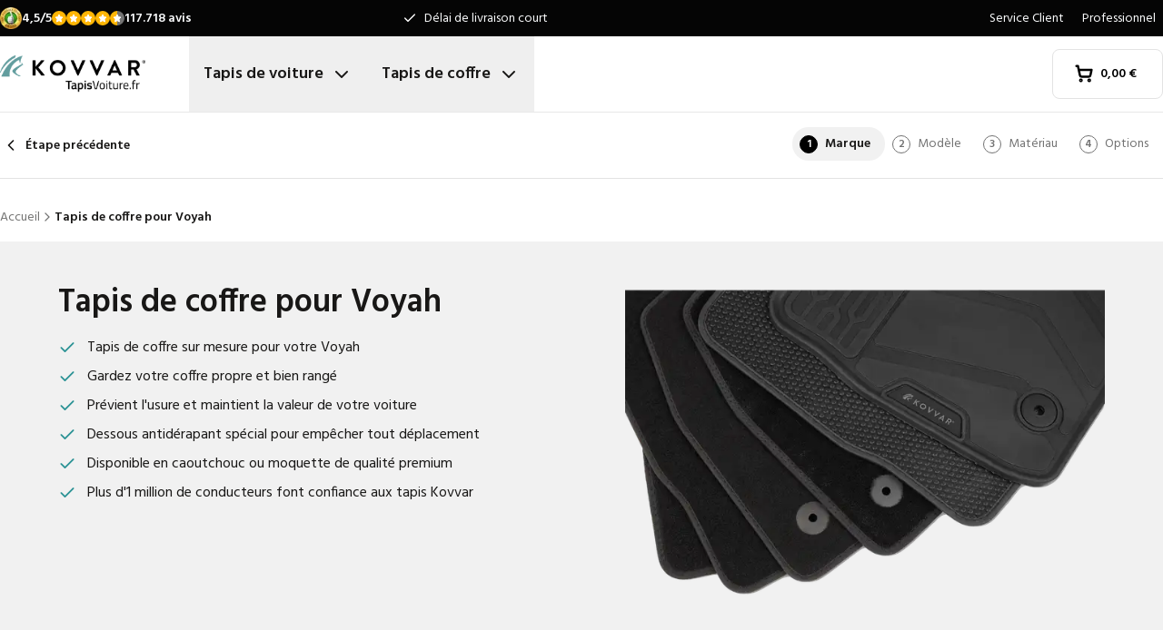

--- FILE ---
content_type: text/html; charset=utf-8
request_url: https://www.tapisvoiture.fr/tapis-de-coffre/voyah/
body_size: 33167
content:
<!DOCTYPE html><html lang="fr"><head><meta charSet="utf-8"/><meta name="viewport" content="width=device-width, initial-scale=1"/><link rel="preload" as="image" href="/images/logos/logo-fr-FR.svg" fetchPriority="high"/><link rel="preload" as="image" imageSrcSet="/_next/image/?url=https%3A%2F%2Fd7rh5s3nxmpy4.cloudfront.net%2FCMP4932%2FCT71992BI17523_tm_make_Voyah_Voyah_IMD.png&amp;w=16&amp;q=60 16w, /_next/image/?url=https%3A%2F%2Fd7rh5s3nxmpy4.cloudfront.net%2FCMP4932%2FCT71992BI17523_tm_make_Voyah_Voyah_IMD.png&amp;w=32&amp;q=60 32w, /_next/image/?url=https%3A%2F%2Fd7rh5s3nxmpy4.cloudfront.net%2FCMP4932%2FCT71992BI17523_tm_make_Voyah_Voyah_IMD.png&amp;w=48&amp;q=60 48w, /_next/image/?url=https%3A%2F%2Fd7rh5s3nxmpy4.cloudfront.net%2FCMP4932%2FCT71992BI17523_tm_make_Voyah_Voyah_IMD.png&amp;w=64&amp;q=60 64w, /_next/image/?url=https%3A%2F%2Fd7rh5s3nxmpy4.cloudfront.net%2FCMP4932%2FCT71992BI17523_tm_make_Voyah_Voyah_IMD.png&amp;w=96&amp;q=60 96w, /_next/image/?url=https%3A%2F%2Fd7rh5s3nxmpy4.cloudfront.net%2FCMP4932%2FCT71992BI17523_tm_make_Voyah_Voyah_IMD.png&amp;w=128&amp;q=60 128w, /_next/image/?url=https%3A%2F%2Fd7rh5s3nxmpy4.cloudfront.net%2FCMP4932%2FCT71992BI17523_tm_make_Voyah_Voyah_IMD.png&amp;w=256&amp;q=60 256w, /_next/image/?url=https%3A%2F%2Fd7rh5s3nxmpy4.cloudfront.net%2FCMP4932%2FCT71992BI17523_tm_make_Voyah_Voyah_IMD.png&amp;w=384&amp;q=60 384w, /_next/image/?url=https%3A%2F%2Fd7rh5s3nxmpy4.cloudfront.net%2FCMP4932%2FCT71992BI17523_tm_make_Voyah_Voyah_IMD.png&amp;w=640&amp;q=60 640w, /_next/image/?url=https%3A%2F%2Fd7rh5s3nxmpy4.cloudfront.net%2FCMP4932%2FCT71992BI17523_tm_make_Voyah_Voyah_IMD.png&amp;w=750&amp;q=60 750w, /_next/image/?url=https%3A%2F%2Fd7rh5s3nxmpy4.cloudfront.net%2FCMP4932%2FCT71992BI17523_tm_make_Voyah_Voyah_IMD.png&amp;w=828&amp;q=60 828w, /_next/image/?url=https%3A%2F%2Fd7rh5s3nxmpy4.cloudfront.net%2FCMP4932%2FCT71992BI17523_tm_make_Voyah_Voyah_IMD.png&amp;w=1080&amp;q=60 1080w, /_next/image/?url=https%3A%2F%2Fd7rh5s3nxmpy4.cloudfront.net%2FCMP4932%2FCT71992BI17523_tm_make_Voyah_Voyah_IMD.png&amp;w=1200&amp;q=60 1200w, /_next/image/?url=https%3A%2F%2Fd7rh5s3nxmpy4.cloudfront.net%2FCMP4932%2FCT71992BI17523_tm_make_Voyah_Voyah_IMD.png&amp;w=1920&amp;q=60 1920w, /_next/image/?url=https%3A%2F%2Fd7rh5s3nxmpy4.cloudfront.net%2FCMP4932%2FCT71992BI17523_tm_make_Voyah_Voyah_IMD.png&amp;w=2048&amp;q=60 2048w, /_next/image/?url=https%3A%2F%2Fd7rh5s3nxmpy4.cloudfront.net%2FCMP4932%2FCT71992BI17523_tm_make_Voyah_Voyah_IMD.png&amp;w=3840&amp;q=60 3840w" imageSizes="(max-width: 1024px) 368px, (min-width: 1280px) 496px, (min-width: 1280px) 528px, 656px" fetchPriority="high"/><link rel="preload" as="image" imageSrcSet="/_next/image/?url=https%3A%2F%2Fd7rh5s3nxmpy4.cloudfront.net%2FCMP4932%2F1%2FVTRP2701BI22048_Voyah_Courage_Voyah_Courage_IMD.png&amp;w=128&amp;q=50 128w, /_next/image/?url=https%3A%2F%2Fd7rh5s3nxmpy4.cloudfront.net%2FCMP4932%2F1%2FVTRP2701BI22048_Voyah_Courage_Voyah_Courage_IMD.png&amp;w=256&amp;q=50 256w, /_next/image/?url=https%3A%2F%2Fd7rh5s3nxmpy4.cloudfront.net%2FCMP4932%2F1%2FVTRP2701BI22048_Voyah_Courage_Voyah_Courage_IMD.png&amp;w=384&amp;q=50 384w, /_next/image/?url=https%3A%2F%2Fd7rh5s3nxmpy4.cloudfront.net%2FCMP4932%2F1%2FVTRP2701BI22048_Voyah_Courage_Voyah_Courage_IMD.png&amp;w=640&amp;q=50 640w, /_next/image/?url=https%3A%2F%2Fd7rh5s3nxmpy4.cloudfront.net%2FCMP4932%2F1%2FVTRP2701BI22048_Voyah_Courage_Voyah_Courage_IMD.png&amp;w=750&amp;q=50 750w, /_next/image/?url=https%3A%2F%2Fd7rh5s3nxmpy4.cloudfront.net%2FCMP4932%2F1%2FVTRP2701BI22048_Voyah_Courage_Voyah_Courage_IMD.png&amp;w=828&amp;q=50 828w, /_next/image/?url=https%3A%2F%2Fd7rh5s3nxmpy4.cloudfront.net%2FCMP4932%2F1%2FVTRP2701BI22048_Voyah_Courage_Voyah_Courage_IMD.png&amp;w=1080&amp;q=50 1080w, /_next/image/?url=https%3A%2F%2Fd7rh5s3nxmpy4.cloudfront.net%2FCMP4932%2F1%2FVTRP2701BI22048_Voyah_Courage_Voyah_Courage_IMD.png&amp;w=1200&amp;q=50 1200w, /_next/image/?url=https%3A%2F%2Fd7rh5s3nxmpy4.cloudfront.net%2FCMP4932%2F1%2FVTRP2701BI22048_Voyah_Courage_Voyah_Courage_IMD.png&amp;w=1920&amp;q=50 1920w, /_next/image/?url=https%3A%2F%2Fd7rh5s3nxmpy4.cloudfront.net%2FCMP4932%2F1%2FVTRP2701BI22048_Voyah_Courage_Voyah_Courage_IMD.png&amp;w=2048&amp;q=50 2048w, /_next/image/?url=https%3A%2F%2Fd7rh5s3nxmpy4.cloudfront.net%2FCMP4932%2F1%2FVTRP2701BI22048_Voyah_Courage_Voyah_Courage_IMD.png&amp;w=3840&amp;q=50 3840w" imageSizes="(max-width: 768px) 25vw, (max-width: 1024px) 40vw, 20vw" fetchPriority="high"/><link rel="preload" as="image" imageSrcSet="/_next/image/?url=https%3A%2F%2Fd7rh5s3nxmpy4.cloudfront.net%2FCMP4932%2F2%2FVTRP2648BI19834_Voyah_Dream_Voyah_Dream_IMD.png&amp;w=128&amp;q=50 128w, /_next/image/?url=https%3A%2F%2Fd7rh5s3nxmpy4.cloudfront.net%2FCMP4932%2F2%2FVTRP2648BI19834_Voyah_Dream_Voyah_Dream_IMD.png&amp;w=256&amp;q=50 256w, /_next/image/?url=https%3A%2F%2Fd7rh5s3nxmpy4.cloudfront.net%2FCMP4932%2F2%2FVTRP2648BI19834_Voyah_Dream_Voyah_Dream_IMD.png&amp;w=384&amp;q=50 384w, /_next/image/?url=https%3A%2F%2Fd7rh5s3nxmpy4.cloudfront.net%2FCMP4932%2F2%2FVTRP2648BI19834_Voyah_Dream_Voyah_Dream_IMD.png&amp;w=640&amp;q=50 640w, /_next/image/?url=https%3A%2F%2Fd7rh5s3nxmpy4.cloudfront.net%2FCMP4932%2F2%2FVTRP2648BI19834_Voyah_Dream_Voyah_Dream_IMD.png&amp;w=750&amp;q=50 750w, /_next/image/?url=https%3A%2F%2Fd7rh5s3nxmpy4.cloudfront.net%2FCMP4932%2F2%2FVTRP2648BI19834_Voyah_Dream_Voyah_Dream_IMD.png&amp;w=828&amp;q=50 828w, /_next/image/?url=https%3A%2F%2Fd7rh5s3nxmpy4.cloudfront.net%2FCMP4932%2F2%2FVTRP2648BI19834_Voyah_Dream_Voyah_Dream_IMD.png&amp;w=1080&amp;q=50 1080w, /_next/image/?url=https%3A%2F%2Fd7rh5s3nxmpy4.cloudfront.net%2FCMP4932%2F2%2FVTRP2648BI19834_Voyah_Dream_Voyah_Dream_IMD.png&amp;w=1200&amp;q=50 1200w, /_next/image/?url=https%3A%2F%2Fd7rh5s3nxmpy4.cloudfront.net%2FCMP4932%2F2%2FVTRP2648BI19834_Voyah_Dream_Voyah_Dream_IMD.png&amp;w=1920&amp;q=50 1920w, /_next/image/?url=https%3A%2F%2Fd7rh5s3nxmpy4.cloudfront.net%2FCMP4932%2F2%2FVTRP2648BI19834_Voyah_Dream_Voyah_Dream_IMD.png&amp;w=2048&amp;q=50 2048w, /_next/image/?url=https%3A%2F%2Fd7rh5s3nxmpy4.cloudfront.net%2FCMP4932%2F2%2FVTRP2648BI19834_Voyah_Dream_Voyah_Dream_IMD.png&amp;w=3840&amp;q=50 3840w" imageSizes="(max-width: 768px) 25vw, (max-width: 1024px) 40vw, 20vw" fetchPriority="high"/><link rel="stylesheet" href="/_next/static/css/62a628f66bf602e7.css" data-precedence="next"/><link rel="stylesheet" href="/_next/static/css/37171a0fa951f48c.css" data-precedence="next"/><link rel="preload" as="script" fetchPriority="low" href="/_next/static/chunks/webpack-4e5810e4f770860e.js"/><script src="/_next/static/chunks/fd9d1056-be4cd2fbf2f2fd0f.js" async=""></script><script src="/_next/static/chunks/3235-8a39b3b081795d25.js" async=""></script><script src="/_next/static/chunks/main-app-eb969b5e77b311be.js" async=""></script><script src="/_next/static/chunks/app/global-error-20b66e27393a8a58.js" async=""></script><script src="/_next/static/chunks/9661-14c5a5646f60185e.js" async=""></script><script src="/_next/static/chunks/8283-2eb513e6e0a676a4.js" async=""></script><script src="/_next/static/chunks/8064-dd8ab39a70698f3e.js" async=""></script><script src="/_next/static/chunks/6880-09f0054f31a00c0a.js" async=""></script><script src="/_next/static/chunks/7980-6c26c8e76f119d0a.js" async=""></script><script src="/_next/static/chunks/app/%5Blocale%5D/(shop)/trunkmats/%5Bmake%5D/page-87108d7a5495a9f1.js" async=""></script><script src="/_next/static/chunks/app/%5Blocale%5D/(shop)/error-006d91119b60f339.js" async=""></script><script src="/_next/static/chunks/3788-148f322bebe1bc2d.js" async=""></script><script src="/_next/static/chunks/app/%5Blocale%5D/layout-26053e02ce39bb08.js" async=""></script><script src="/_next/static/chunks/5532-784f4b412ff944b2.js" async=""></script><script src="/_next/static/chunks/app/%5Blocale%5D/(shop)/layout-671395f539886dcd.js" async=""></script><link rel="preconnect" href="https://cms.justcarpets.eu"/><link rel="preconnect" href="https://d7rh5s3nxmpy4.cloudfront.net"/><link rel="icon" href="/icon.ico" sizes="any"/><title>Tapis de coffre pour Voyah | Bac de coffre tous modèles</title><meta name="description" content="Tapis de coffre pour Voyah. Ajustement d&#x27;origine pour tous les modèles. Prix direct usine, satisfait ou remboursé. Plus de 100 000 avis clients."/><link rel="canonical" href="https://www.tapisvoiture.fr/tapis-de-coffre/voyah/"/><link rel="alternate" hrefLang="pl-PL" href="https://www.motodywaniki.pl/maty-do-bagaznika/voyah/"/><link rel="alternate" hrefLang="nl-NL" href="https://www.justcarpets.nl/kofferbakmatten/voyah/"/><link rel="alternate" hrefLang="fr-FR" href="https://www.tapisvoiture.fr/tapis-de-coffre/voyah/"/><link rel="alternate" hrefLang="de-DE" href="https://www.onlinefussmatten.de/kofferraummatte/voyah/"/><link rel="alternate" hrefLang="es-ES" href="https://www.soloalfombrillas.es/alfombrillas-para-maletero/voyah/"/><link rel="alternate" hrefLang="it-IT" href="https://www.tappetinionline.it/vasca-baule/voyah/"/><link rel="alternate" hrefLang="sv-SE" href="https://www.bilmattor.com/bagagerumsmatta/voyah/"/><link rel="alternate" hrefLang="da-DK" href="https://www.bilmaatteronline.dk/bagagerumsmaatte/voyah/"/><link rel="alternate" hrefLang="fi-FI" href="https://www.autonmatot.fi/tavaratilan-matot/voyah/"/><link rel="alternate" hrefLang="nb-NO" href="https://www.bilmatter.com/bagasjeromsmatter/voyah/"/><meta property="og:title" content="Tapis de coffre pour Voyah | Bac de coffre tous modèles"/><meta property="og:description" content="Tapis de coffre pour Voyah. Ajustement d&#x27;origine pour tous les modèles. Prix direct usine, satisfait ou remboursé. Plus de 100 000 avis clients."/><meta property="og:url" content="https://www.tapisvoiture.fr/tapis-de-coffre/voyah/"/><meta property="og:locale" content="fr_FR"/><meta property="og:image" content="https://d7rh5s3nxmpy4.cloudfront.net/CMP4932/CT71992BI17523_tm_make_Voyah_Voyah_IMD.png"/><meta property="og:type" content="website"/><meta name="twitter:card" content="summary_large_image"/><meta name="twitter:title" content="Tapis de coffre pour Voyah | Bac de coffre tous modèles"/><meta name="twitter:description" content="Tapis de coffre pour Voyah. Ajustement d&#x27;origine pour tous les modèles. Prix direct usine, satisfait ou remboursé. Plus de 100 000 avis clients."/><meta name="twitter:image" content="https://d7rh5s3nxmpy4.cloudfront.net/CMP4932/CT71992BI17523_tm_make_Voyah_Voyah_IMD.png"/><meta name="next-size-adjust"/><script src="/_next/static/chunks/polyfills-78c92fac7aa8fdd8.js" noModule=""></script></head><body class="__className_1a4da7 flex min-h-screen flex-col"><noscript><iframe src="https://log.tapisvoiture.fr/ns.html?id=GTM-PPXQCWF" height="0" width="0" style="display:none;visibility:hidden"></iframe></noscript><header id="page-header" class="sticky top-0 z-30 border-b border-primary-lightest bg-white"><div class="bg-primary-darkest text-sm text-typography-on-color"><div class="container mx-auto flex min-h-10 grid-cols-[1fr_1fr_1fr] items-center justify-center py-2 lg:grid"><div class="min-h-[21px] min-w-36"></div><ul class="bg-topbar relative text-center hidden grow items-center lg:flex"><li class="absolute inset-0 flex items-center justify-center px-4 text-center text-sm transition-opacity opacity-1"><svg xmlns="http://www.w3.org/2000/svg" width="24" height="24" viewBox="0 0 24 24" fill="none" stroke="currentColor" stroke-width="2" stroke-linecap="round" stroke-linejoin="round" class="lucide lucide-check mr-2 h-4 w-4 text-white" aria-hidden="true"><path d="M20 6 9 17l-5-5"></path></svg> <!-- -->Tapis voiture sur mesure</li><li class="absolute inset-0 flex items-center justify-center px-4 text-center text-sm transition-opacity opacity-0"><svg xmlns="http://www.w3.org/2000/svg" width="24" height="24" viewBox="0 0 24 24" fill="none" stroke="currentColor" stroke-width="2" stroke-linecap="round" stroke-linejoin="round" class="lucide lucide-check mr-2 h-4 w-4 text-white" aria-hidden="true"><path d="M20 6 9 17l-5-5"></path></svg> <!-- -->Délai de livraison court</li><li class="absolute inset-0 flex items-center justify-center px-4 text-center text-sm transition-opacity opacity-0"><svg xmlns="http://www.w3.org/2000/svg" width="24" height="24" viewBox="0 0 24 24" fill="none" stroke="currentColor" stroke-width="2" stroke-linecap="round" stroke-linejoin="round" class="lucide lucide-check mr-2 h-4 w-4 text-white" aria-hidden="true"><path d="M20 6 9 17l-5-5"></path></svg> <!-- -->Ajustement original garanti</li></ul><ul class="hidden justify-end space-x-1 lg:flex"><li><a target="_blank" class="px-2" href="https://www.tapisvoiture.fr/service-client/">Service Client</a></li><li><a target="_blank" class="px-2" href="https://www.tapisvoiture.fr/service/professionnel/">Professionnel</a></li></ul></div></div><div class="container mx-auto flex items-center justify-between px-4 py-4 lg:px-0 lg:py-0"><div class="flex items-center justify-between"><button aria-label="Ouvrir la navigation" class="mr-6 lg:hidden" data-cy="mobile-menu-button"><svg xmlns="http://www.w3.org/2000/svg" width="24" height="24" viewBox="0 0 24 24" fill="none" stroke="currentColor" stroke-width="2" stroke-linecap="round" stroke-linejoin="round" class="lucide lucide-menu" aria-hidden="true"><line x1="4" x2="20" y1="12" y2="12"></line><line x1="4" x2="20" y1="6" y2="6"></line><line x1="4" x2="20" y1="18" y2="18"></line></svg></button><a aria-label="Accueil" href="/"><img alt="" fetchPriority="high" width="160" height="41" decoding="async" data-nimg="1" class="w-32 lg:mr-12 lg:w-40" style="color:transparent" src="/images/logos/logo-fr-FR.svg"/></a><ul class="flex hidden lg:flex"><li><button id="carmats-title" class="flex items-center px-4 py-7 text-lg font-semibold hover:text-gray-700" aria-expanded="false" aria-controls="carmats-title" data-cy="navigation-item">Tapis de voiture<svg xmlns="http://www.w3.org/2000/svg" width="24" height="24" viewBox="0 0 24 24" fill="none" stroke="currentColor" stroke-width="2" stroke-linecap="round" stroke-linejoin="round" class="lucide lucide-chevron-down ml-2"><path d="m6 9 6 6 6-6"></path></svg></button></li><li><button id="trunkmats-title" class="flex items-center px-4 py-7 text-lg font-semibold hover:text-gray-700" aria-expanded="false" aria-controls="trunkmats-title" data-cy="navigation-item">Tapis de coffre<svg xmlns="http://www.w3.org/2000/svg" width="24" height="24" viewBox="0 0 24 24" fill="none" stroke="currentColor" stroke-width="2" stroke-linecap="round" stroke-linejoin="round" class="lucide lucide-chevron-down ml-2"><path d="m6 9 6 6 6-6"></path></svg></button></li></ul></div><a class="flex items-center rounded border border-gray-100 bg-white px-4 py-3 text-sm font-semibold text-black transition hover:bg-gray-50 lg:rounded-lg lg:px-6 lg:py-4" href="/checkout/cart/"><div class="flex min-h-[21px] min-w-[72px] justify-start gap-1"><div class="relative"><svg xmlns="http://www.w3.org/2000/svg" width="24" height="24" viewBox="0 0 24 24" fill="none" stroke="currentColor" stroke-width="3" stroke-linecap="round" stroke-linejoin="round" class="lucide lucide-shopping-cart mr-2 h-5 w-5" aria-hidden="true"><circle cx="8" cy="21" r="1"></circle><circle cx="19" cy="21" r="1"></circle><path d="M2.05 2.05h2l2.66 12.42a2 2 0 0 0 2 1.58h9.78a2 2 0 0 0 1.95-1.57l1.65-7.43H5.12"></path></svg></div><dl><dt class="sr-only">Montant total du panier<!-- -->:</dt><dd></dd></dl></div></a></div><dialog class="Dialog_dialog___mImv FlyIn_fly-in__LO0Tj" data-full-screen="true"><header class="mb-8 flex items-center justify-between border-b border-primary-lightest p-4"><img alt="" loading="lazy" width="90" height="32" decoding="async" data-nimg="1" class="h-8 w-24" style="color:transparent" src="/images/logos/logo-fr-FR.svg"/><form method="dialog"><button class="p-2"><svg xmlns="http://www.w3.org/2000/svg" width="24" height="24" viewBox="0 0 24 24" fill="none" stroke="currentColor" stroke-width="2" stroke-linecap="round" stroke-linejoin="round" class="lucide lucide-x" aria-hidden="true"><path d="M18 6 6 18"></path><path d="m6 6 12 12"></path></svg></button></form></header><div class="flex-grow overflow-y-auto p-4" data-cy="mobile-menu"><nav class="mb-8"><h2 class="mb-2 text-xs text-typography-on-white-lightest">Nos produits</h2><div><button type="button" class="py-2 text-xl font-semibold" data-cy="drilldown-menu-button">Tapis de voiture</button><div class="absolute inset-0 max-h-full overflow-y-auto bg-white pb-5 transition-transform translate-x-full"><button class="sticky top-0 flex w-full items-center border-b border-primary-lightest bg-white p-4 text-sm font-semibold" type="button" data-cy="drilldown-back-button"><svg xmlns="http://www.w3.org/2000/svg" width="20" height="24" viewBox="0 0 24 24" fill="none" stroke="currentColor" stroke-width="2" stroke-linecap="round" stroke-linejoin="round" class="lucide lucide-chevron-left mr-2" aria-hidden="true"><path d="m15 18-6-6 6-6"></path></svg>Terug</button><span class="block px-4 py-3 text-xs font-semibold text-typography-on-white-lightest">Tapis de voiture</span><div><strong class="block bg-gray-50 px-4 py-3 font-semibold uppercase text-typography-on-white lg:mb-2 lg:bg-transparent lg:p-0 lg:normal-case lg:text-typography-on-white-lighter">Marques populaires</strong><ul><li class="border-b border-primary-lightest lg:border-0"><a class="block px-4 py-3 capitalize lg:px-0 lg:py-1 lg:hover:underline" href="/tapis/audi/">Audi</a></li><li class="border-b border-primary-lightest lg:border-0"><a class="block px-4 py-3 capitalize lg:px-0 lg:py-1 lg:hover:underline" href="/tapis/bmw/">BMW</a></li><li class="border-b border-primary-lightest lg:border-0"><a class="block px-4 py-3 capitalize lg:px-0 lg:py-1 lg:hover:underline" href="/tapis/citroen/">Citroen</a></li><li class="border-b border-primary-lightest lg:border-0"><a class="block px-4 py-3 capitalize lg:px-0 lg:py-1 lg:hover:underline" href="/tapis/ford/">Ford</a></li><li class="border-b border-primary-lightest lg:border-0"><a class="block px-4 py-3 capitalize lg:px-0 lg:py-1 lg:hover:underline" href="/tapis/kia/">Kia</a></li><li class="border-b border-primary-lightest lg:border-0"><a class="block px-4 py-3 capitalize lg:px-0 lg:py-1 lg:hover:underline" href="/tapis/mercedes/">Mercedes</a></li><li class="border-b border-primary-lightest lg:border-0"><a class="block px-4 py-3 capitalize lg:px-0 lg:py-1 lg:hover:underline" href="/tapis/peugeot/">Peugeot</a></li><li class="border-b border-primary-lightest lg:border-0"><a class="block px-4 py-3 capitalize lg:px-0 lg:py-1 lg:hover:underline" href="/tapis/renault/">Renault</a></li><li class="border-b border-primary-lightest lg:border-0"><a class="block px-4 py-3 capitalize lg:px-0 lg:py-1 lg:hover:underline" href="/tapis/toyota/">Toyota</a></li><li class="border-b border-primary-lightest lg:border-0"><a class="block px-4 py-3 capitalize lg:px-0 lg:py-1 lg:hover:underline" href="/tapis/volkswagen/">Volkswagen</a></li></ul></div><ul><li class="block bg-gray-50 px-4 py-3 font-semibold uppercase text-typography-on-white">a</li><li class="border-t border-gray-50"><div><a class="block px-4 py-3 capitalize" data-cy="drilldown-menu-link" href="/tapis/abarth/">Abarth</a></div></li><li class="border-t border-gray-50"><div><a class="block px-4 py-3 capitalize" data-cy="drilldown-menu-link" href="/tapis/aiways/">Aiways</a></div></li><li class="border-t border-gray-50"><div><a class="block px-4 py-3 capitalize" data-cy="drilldown-menu-link" href="/tapis/aixam/">Aixam</a></div></li><li class="border-t border-gray-50"><div><a class="block px-4 py-3 capitalize" data-cy="drilldown-menu-link" href="/tapis/alfa-romeo/">Alfa Romeo</a></div></li><li class="border-t border-gray-50"><div><a class="block px-4 py-3 capitalize" data-cy="drilldown-menu-link" href="/tapis/alpine/">Alpine</a></div></li><li class="border-t border-gray-50"><div><a class="block px-4 py-3 capitalize" data-cy="drilldown-menu-link" href="/tapis/aston-martin/">Aston Martin</a></div></li><li class="border-t border-gray-50"><div><a class="block px-4 py-3 capitalize" data-cy="drilldown-menu-link" href="/tapis/audi/">Audi</a></div></li><li class="block bg-gray-50 px-4 py-3 font-semibold uppercase text-typography-on-white">b</li><li class="border-t border-gray-50"><div><a class="block px-4 py-3 capitalize" data-cy="drilldown-menu-link" href="/tapis/bmw/">BMW</a></div></li><li class="border-t border-gray-50"><div><a class="block px-4 py-3 capitalize" data-cy="drilldown-menu-link" href="/tapis/byd/">BYD</a></div></li><li class="border-t border-gray-50"><div><a class="block px-4 py-3 capitalize" data-cy="drilldown-menu-link" href="/tapis/bentley/">Bentley</a></div></li><li class="block bg-gray-50 px-4 py-3 font-semibold uppercase text-typography-on-white">c</li><li class="border-t border-gray-50"><div><a class="block px-4 py-3 capitalize" data-cy="drilldown-menu-link" href="/tapis/cadillac/">Cadillac</a></div></li><li class="border-t border-gray-50"><div><a class="block px-4 py-3 capitalize" data-cy="drilldown-menu-link" href="/tapis/chevrolet/">Chevrolet</a></div></li><li class="border-t border-gray-50"><div><a class="block px-4 py-3 capitalize" data-cy="drilldown-menu-link" href="/tapis/chrysler/">Chrysler</a></div></li><li class="border-t border-gray-50"><div><a class="block px-4 py-3 capitalize" data-cy="drilldown-menu-link" href="/tapis/citroen/">Citroën</a></div></li><li class="border-t border-gray-50"><div><a class="block px-4 py-3 capitalize" data-cy="drilldown-menu-link" href="/tapis/cupra/">Cupra</a></div></li><li class="block bg-gray-50 px-4 py-3 font-semibold uppercase text-typography-on-white">d</li><li class="border-t border-gray-50"><div><a class="block px-4 py-3 capitalize" data-cy="drilldown-menu-link" href="/tapis/daf/">DAF</a></div></li><li class="border-t border-gray-50"><div><a class="block px-4 py-3 capitalize" data-cy="drilldown-menu-link" href="/tapis/dfsk/">DFSK</a></div></li><li class="border-t border-gray-50"><div><a class="block px-4 py-3 capitalize" data-cy="drilldown-menu-link" href="/tapis/dr/">DR</a></div></li><li class="border-t border-gray-50"><div><a class="block px-4 py-3 capitalize" data-cy="drilldown-menu-link" href="/tapis/ds/">DS</a></div></li><li class="border-t border-gray-50"><div><a class="block px-4 py-3 capitalize" data-cy="drilldown-menu-link" href="/tapis/dacia/">Dacia</a></div></li><li class="border-t border-gray-50"><div><a class="block px-4 py-3 capitalize" data-cy="drilldown-menu-link" href="/tapis/daihatsu/">Daihatsu</a></div></li><li class="border-t border-gray-50"><div><a class="block px-4 py-3 capitalize" data-cy="drilldown-menu-link" href="/tapis/dodge/">Dodge</a></div></li><li class="border-t border-gray-50"><div><a class="block px-4 py-3 capitalize" data-cy="drilldown-menu-link" href="/tapis/dongfeng/">Dongfeng</a></div></li><li class="block bg-gray-50 px-4 py-3 font-semibold uppercase text-typography-on-white">e</li><li class="border-t border-gray-50"><div><a class="block px-4 py-3 capitalize" data-cy="drilldown-menu-link" href="/tapis/emc/">EMC</a></div></li><li class="border-t border-gray-50"><div><a class="block px-4 py-3 capitalize" data-cy="drilldown-menu-link" href="/tapis/evo/">EVO</a></div></li><li class="block bg-gray-50 px-4 py-3 font-semibold uppercase text-typography-on-white">f</li><li class="border-t border-gray-50"><div><a class="block px-4 py-3 capitalize" data-cy="drilldown-menu-link" href="/tapis/ferrari/">Ferrari</a></div></li><li class="border-t border-gray-50"><div><a class="block px-4 py-3 capitalize" data-cy="drilldown-menu-link" href="/tapis/fiat/">Fiat</a></div></li><li class="border-t border-gray-50"><div><a class="block px-4 py-3 capitalize" data-cy="drilldown-menu-link" href="/tapis/fisker/">Fisker</a></div></li><li class="border-t border-gray-50"><div><a class="block px-4 py-3 capitalize" data-cy="drilldown-menu-link" href="/tapis/ford/">Ford</a></div></li><li class="block bg-gray-50 px-4 py-3 font-semibold uppercase text-typography-on-white">g</li><li class="border-t border-gray-50"><div><a class="block px-4 py-3 capitalize" data-cy="drilldown-menu-link" href="/tapis/gwm/">GWM</a></div></li><li class="border-t border-gray-50"><div><a class="block px-4 py-3 capitalize" data-cy="drilldown-menu-link" href="/tapis/genesis/">Genesis</a></div></li><li class="block bg-gray-50 px-4 py-3 font-semibold uppercase text-typography-on-white">h</li><li class="border-t border-gray-50"><div><a class="block px-4 py-3 capitalize" data-cy="drilldown-menu-link" href="/tapis/honda/">Honda</a></div></li><li class="border-t border-gray-50"><div><a class="block px-4 py-3 capitalize" data-cy="drilldown-menu-link" href="/tapis/hongqi/">Hongqi</a></div></li><li class="border-t border-gray-50"><div><a class="block px-4 py-3 capitalize" data-cy="drilldown-menu-link" href="/tapis/hyundai/">Hyundai</a></div></li><li class="block bg-gray-50 px-4 py-3 font-semibold uppercase text-typography-on-white">i</li><li class="border-t border-gray-50"><div><a class="block px-4 py-3 capitalize" data-cy="drilldown-menu-link" href="/tapis/ickx/">ICKX</a></div></li><li class="border-t border-gray-50"><div><a class="block px-4 py-3 capitalize" data-cy="drilldown-menu-link" href="/tapis/ineos/">Ineos</a></div></li><li class="border-t border-gray-50"><div><a class="block px-4 py-3 capitalize" data-cy="drilldown-menu-link" href="/tapis/infiniti/">Infiniti</a></div></li><li class="border-t border-gray-50"><div><a class="block px-4 py-3 capitalize" data-cy="drilldown-menu-link" href="/tapis/isuzu/">Isuzu</a></div></li><li class="border-t border-gray-50"><div><a class="block px-4 py-3 capitalize" data-cy="drilldown-menu-link" href="/tapis/iveco/">Iveco</a></div></li><li class="block bg-gray-50 px-4 py-3 font-semibold uppercase text-typography-on-white">j</li><li class="border-t border-gray-50"><div><a class="block px-4 py-3 capitalize" data-cy="drilldown-menu-link" href="/tapis/jac/">JAC</a></div></li><li class="border-t border-gray-50"><div><a class="block px-4 py-3 capitalize" data-cy="drilldown-menu-link" href="/tapis/jaecoo/">Jaecoo</a></div></li><li class="border-t border-gray-50"><div><a class="block px-4 py-3 capitalize" data-cy="drilldown-menu-link" href="/tapis/jaguar/">Jaguar</a></div></li><li class="border-t border-gray-50"><div><a class="block px-4 py-3 capitalize" data-cy="drilldown-menu-link" href="/tapis/jeep/">Jeep</a></div></li><li class="block bg-gray-50 px-4 py-3 font-semibold uppercase text-typography-on-white">k</li><li class="border-t border-gray-50"><div><a class="block px-4 py-3 capitalize" data-cy="drilldown-menu-link" href="/tapis/kia/">Kia</a></div></li><li class="block bg-gray-50 px-4 py-3 font-semibold uppercase text-typography-on-white">l</li><li class="border-t border-gray-50"><div><a class="block px-4 py-3 capitalize" data-cy="drilldown-menu-link" href="/tapis/lada/">Lada</a></div></li><li class="border-t border-gray-50"><div><a class="block px-4 py-3 capitalize" data-cy="drilldown-menu-link" href="/tapis/lamborghini/">Lamborghini</a></div></li><li class="border-t border-gray-50"><div><a class="block px-4 py-3 capitalize" data-cy="drilldown-menu-link" href="/tapis/lancia/">Lancia</a></div></li><li class="border-t border-gray-50"><div><a class="block px-4 py-3 capitalize" data-cy="drilldown-menu-link" href="/tapis/land-rover/">Land Rover</a></div></li><li class="border-t border-gray-50"><div><a class="block px-4 py-3 capitalize" data-cy="drilldown-menu-link" href="/tapis/leapmotor/">Leapmotor</a></div></li><li class="border-t border-gray-50"><div><a class="block px-4 py-3 capitalize" data-cy="drilldown-menu-link" href="/tapis/lexus/">Lexus</a></div></li><li class="border-t border-gray-50"><div><a class="block px-4 py-3 capitalize" data-cy="drilldown-menu-link" href="/tapis/ligier/">Ligier</a></div></li><li class="border-t border-gray-50"><div><a class="block px-4 py-3 capitalize" data-cy="drilldown-menu-link" href="/tapis/lotus/">Lotus</a></div></li><li class="border-t border-gray-50"><div><a class="block px-4 py-3 capitalize" data-cy="drilldown-menu-link" href="/tapis/lynk-co/">Lynk &amp; Co</a></div></li><li class="block bg-gray-50 px-4 py-3 font-semibold uppercase text-typography-on-white">m</li><li class="border-t border-gray-50"><div><a class="block px-4 py-3 capitalize" data-cy="drilldown-menu-link" href="/tapis/man/">MAN</a></div></li><li class="border-t border-gray-50"><div><a class="block px-4 py-3 capitalize" data-cy="drilldown-menu-link" href="/tapis/mg/">MG</a></div></li><li class="border-t border-gray-50"><div><a class="block px-4 py-3 capitalize" data-cy="drilldown-menu-link" href="/tapis/maserati/">Maserati</a></div></li><li class="border-t border-gray-50"><div><a class="block px-4 py-3 capitalize" data-cy="drilldown-menu-link" href="/tapis/maxus/">Maxus</a></div></li><li class="border-t border-gray-50"><div><a class="block px-4 py-3 capitalize" data-cy="drilldown-menu-link" href="/tapis/mazda/">Mazda</a></div></li><li class="border-t border-gray-50"><div><a class="block px-4 py-3 capitalize" data-cy="drilldown-menu-link" href="/tapis/mclaren/">McLaren</a></div></li><li class="border-t border-gray-50"><div><a class="block px-4 py-3 capitalize" data-cy="drilldown-menu-link" href="/tapis/mercedes/">Mercedes</a></div></li><li class="border-t border-gray-50"><div><a class="block px-4 py-3 capitalize" data-cy="drilldown-menu-link" href="/tapis/microcar/">Microcar</a></div></li><li class="border-t border-gray-50"><div><a class="block px-4 py-3 capitalize" data-cy="drilldown-menu-link" href="/tapis/mini/">Mini</a></div></li><li class="border-t border-gray-50"><div><a class="block px-4 py-3 capitalize" data-cy="drilldown-menu-link" href="/tapis/mitsubishi/">Mitsubishi</a></div></li><li class="block bg-gray-50 px-4 py-3 font-semibold uppercase text-typography-on-white">n</li><li class="border-t border-gray-50"><div><a class="block px-4 py-3 capitalize" data-cy="drilldown-menu-link" href="/tapis/nio/">Nio</a></div></li><li class="border-t border-gray-50"><div><a class="block px-4 py-3 capitalize" data-cy="drilldown-menu-link" href="/tapis/nissan/">Nissan</a></div></li><li class="block bg-gray-50 px-4 py-3 font-semibold uppercase text-typography-on-white">o</li><li class="border-t border-gray-50"><div><a class="block px-4 py-3 capitalize" data-cy="drilldown-menu-link" href="/tapis/omoda/">Omoda</a></div></li><li class="border-t border-gray-50"><div><a class="block px-4 py-3 capitalize" data-cy="drilldown-menu-link" href="/tapis/opel/">Opel</a></div></li><li class="block bg-gray-50 px-4 py-3 font-semibold uppercase text-typography-on-white">p</li><li class="border-t border-gray-50"><div><a class="block px-4 py-3 capitalize" data-cy="drilldown-menu-link" href="/tapis/peugeot/">Peugeot</a></div></li><li class="border-t border-gray-50"><div><a class="block px-4 py-3 capitalize" data-cy="drilldown-menu-link" href="/tapis/polestar/">Polestar</a></div></li><li class="border-t border-gray-50"><div><a class="block px-4 py-3 capitalize" data-cy="drilldown-menu-link" href="/tapis/porsche/">Porsche</a></div></li><li class="block bg-gray-50 px-4 py-3 font-semibold uppercase text-typography-on-white">r</li><li class="border-t border-gray-50"><div><a class="block px-4 py-3 capitalize" data-cy="drilldown-menu-link" href="/tapis/ram/">RAM</a></div></li><li class="border-t border-gray-50"><div><a class="block px-4 py-3 capitalize" data-cy="drilldown-menu-link" href="/tapis/renault/">Renault</a></div></li><li class="border-t border-gray-50"><div><a class="block px-4 py-3 capitalize" data-cy="drilldown-menu-link" href="/tapis/rolls-royce/">Rolls Royce</a></div></li><li class="border-t border-gray-50"><div><a class="block px-4 py-3 capitalize" data-cy="drilldown-menu-link" href="/tapis/rover/">Rover</a></div></li><li class="block bg-gray-50 px-4 py-3 font-semibold uppercase text-typography-on-white">s</li><li class="border-t border-gray-50"><div><a class="block px-4 py-3 capitalize" data-cy="drilldown-menu-link" href="/tapis/saab/">Saab</a></div></li><li class="border-t border-gray-50"><div><a class="block px-4 py-3 capitalize" data-cy="drilldown-menu-link" href="/tapis/seat/">Seat</a></div></li><li class="border-t border-gray-50"><div><a class="block px-4 py-3 capitalize" data-cy="drilldown-menu-link" href="/tapis/seres/">Seres</a></div></li><li class="border-t border-gray-50"><div><a class="block px-4 py-3 capitalize" data-cy="drilldown-menu-link" href="/tapis/skoda/">Skoda</a></div></li><li class="border-t border-gray-50"><div><a class="block px-4 py-3 capitalize" data-cy="drilldown-menu-link" href="/tapis/smart/">Smart</a></div></li><li class="border-t border-gray-50"><div><a class="block px-4 py-3 capitalize" data-cy="drilldown-menu-link" href="/tapis/sportequipe/">Sportequipe</a></div></li><li class="border-t border-gray-50"><div><a class="block px-4 py-3 capitalize" data-cy="drilldown-menu-link" href="/tapis/ssangyong/">SsangYong</a></div></li><li class="border-t border-gray-50"><div><a class="block px-4 py-3 capitalize" data-cy="drilldown-menu-link" href="/tapis/subaru/">Subaru</a></div></li><li class="border-t border-gray-50"><div><a class="block px-4 py-3 capitalize" data-cy="drilldown-menu-link" href="/tapis/suzuki/">Suzuki</a></div></li><li class="block bg-gray-50 px-4 py-3 font-semibold uppercase text-typography-on-white">t</li><li class="border-t border-gray-50"><div><a class="block px-4 py-3 capitalize" data-cy="drilldown-menu-link" href="/tapis/tesla/">Tesla</a></div></li><li class="border-t border-gray-50"><div><a class="block px-4 py-3 capitalize" data-cy="drilldown-menu-link" href="/tapis/toyota/">Toyota</a></div></li><li class="block bg-gray-50 px-4 py-3 font-semibold uppercase text-typography-on-white">v</li><li class="border-t border-gray-50"><div><a class="block px-4 py-3 capitalize" data-cy="drilldown-menu-link" href="/tapis/vinfast/">Vinfast</a></div></li><li class="border-t border-gray-50"><div><a class="block px-4 py-3 capitalize" data-cy="drilldown-menu-link" href="/tapis/volkswagen/">Volkswagen</a></div></li><li class="border-t border-gray-50"><div><a class="block px-4 py-3 capitalize" data-cy="drilldown-menu-link" href="/tapis/volvo/">Volvo</a></div></li><li class="border-t border-gray-50"><div><a class="block px-4 py-3 capitalize" data-cy="drilldown-menu-link" href="/tapis/voyah/">Voyah</a></div></li><li class="block bg-gray-50 px-4 py-3 font-semibold uppercase text-typography-on-white">x</li><li class="border-t border-gray-50"><div><a class="block px-4 py-3 capitalize" data-cy="drilldown-menu-link" href="/tapis/xpeng/">Xpeng</a></div></li><li class="block bg-gray-50 px-4 py-3 font-semibold uppercase text-typography-on-white">z</li><li class="border-t border-gray-50"><div><a class="block px-4 py-3 capitalize" data-cy="drilldown-menu-link" href="/tapis/zeekr/">Zeekr</a></div></li></ul></div></div><div><button type="button" class="py-2 text-xl font-semibold" data-cy="drilldown-menu-button">Tapis de coffre</button><div class="absolute inset-0 max-h-full overflow-y-auto bg-white pb-5 transition-transform translate-x-full"><button class="sticky top-0 flex w-full items-center border-b border-primary-lightest bg-white p-4 text-sm font-semibold" type="button" data-cy="drilldown-back-button"><svg xmlns="http://www.w3.org/2000/svg" width="20" height="24" viewBox="0 0 24 24" fill="none" stroke="currentColor" stroke-width="2" stroke-linecap="round" stroke-linejoin="round" class="lucide lucide-chevron-left mr-2" aria-hidden="true"><path d="m15 18-6-6 6-6"></path></svg>Terug</button><span class="block px-4 py-3 text-xs font-semibold text-typography-on-white-lightest">Tapis de coffre</span><div><strong class="block bg-gray-50 px-4 py-3 font-semibold uppercase text-typography-on-white lg:mb-2 lg:bg-transparent lg:p-0 lg:normal-case lg:text-typography-on-white-lighter"> Marques populaires de tapis de coffre</strong><ul><li class="border-b border-primary-lightest lg:border-0"><a class="block px-4 py-3 capitalize lg:px-0 lg:py-1 lg:hover:underline" href="/tapis-de-coffre/audi/">Audi</a></li><li class="border-b border-primary-lightest lg:border-0"><a class="block px-4 py-3 capitalize lg:px-0 lg:py-1 lg:hover:underline" href="/tapis-de-coffre/bmw/">BMW</a></li><li class="border-b border-primary-lightest lg:border-0"><a class="block px-4 py-3 capitalize lg:px-0 lg:py-1 lg:hover:underline" href="/tapis-de-coffre/citroen/">Citroen</a></li><li class="border-b border-primary-lightest lg:border-0"><a class="block px-4 py-3 capitalize lg:px-0 lg:py-1 lg:hover:underline" href="/tapis-de-coffre/ford/">Ford</a></li><li class="border-b border-primary-lightest lg:border-0"><a class="block px-4 py-3 capitalize lg:px-0 lg:py-1 lg:hover:underline" href="/tapis-de-coffre/mercedes/">Mercedes</a></li><li class="border-b border-primary-lightest lg:border-0"><a class="block px-4 py-3 capitalize lg:px-0 lg:py-1 lg:hover:underline" href="/tapis-de-coffre/mg/">MG</a></li><li class="border-b border-primary-lightest lg:border-0"><a class="block px-4 py-3 capitalize lg:px-0 lg:py-1 lg:hover:underline" href="/tapis-de-coffre/peugeot/">Peugeot</a></li><li class="border-b border-primary-lightest lg:border-0"><a class="block px-4 py-3 capitalize lg:px-0 lg:py-1 lg:hover:underline" href="/tapis-de-coffre/renault/">Renault</a></li><li class="border-b border-primary-lightest lg:border-0"><a class="block px-4 py-3 capitalize lg:px-0 lg:py-1 lg:hover:underline" href="/tapis-de-coffre/volkswagen/">Volkswagen</a></li><li class="border-b border-primary-lightest lg:border-0"><a class="block px-4 py-3 capitalize lg:px-0 lg:py-1 lg:hover:underline" href="/tapis-de-coffre/volvo/">Volvo</a></li></ul></div><ul><li class="block bg-gray-50 px-4 py-3 font-semibold uppercase text-typography-on-white">a</li><li class="border-t border-gray-50"><div><a class="block px-4 py-3 capitalize" data-cy="drilldown-menu-link" href="/tapis-de-coffre/abarth/">Abarth</a></div></li><li class="border-t border-gray-50"><div><a class="block px-4 py-3 capitalize" data-cy="drilldown-menu-link" href="/tapis-de-coffre/aiways/">Aiways</a></div></li><li class="border-t border-gray-50"><div><a class="block px-4 py-3 capitalize" data-cy="drilldown-menu-link" href="/tapis-de-coffre/alfa-romeo/">Alfa Romeo</a></div></li><li class="border-t border-gray-50"><div><a class="block px-4 py-3 capitalize" data-cy="drilldown-menu-link" href="/tapis-de-coffre/alpine/">Alpine</a></div></li><li class="border-t border-gray-50"><div><a class="block px-4 py-3 capitalize" data-cy="drilldown-menu-link" href="/tapis-de-coffre/aston-martin/">Aston Martin</a></div></li><li class="border-t border-gray-50"><div><a class="block px-4 py-3 capitalize" data-cy="drilldown-menu-link" href="/tapis-de-coffre/audi/">Audi</a></div></li><li class="block bg-gray-50 px-4 py-3 font-semibold uppercase text-typography-on-white">b</li><li class="border-t border-gray-50"><div><a class="block px-4 py-3 capitalize" data-cy="drilldown-menu-link" href="/tapis-de-coffre/bmw/">BMW</a></div></li><li class="border-t border-gray-50"><div><a class="block px-4 py-3 capitalize" data-cy="drilldown-menu-link" href="/tapis-de-coffre/byd/">BYD</a></div></li><li class="border-t border-gray-50"><div><a class="block px-4 py-3 capitalize" data-cy="drilldown-menu-link" href="/tapis-de-coffre/bentley/">Bentley</a></div></li><li class="block bg-gray-50 px-4 py-3 font-semibold uppercase text-typography-on-white">c</li><li class="border-t border-gray-50"><div><a class="block px-4 py-3 capitalize" data-cy="drilldown-menu-link" href="/tapis-de-coffre/chevrolet/">Chevrolet</a></div></li><li class="border-t border-gray-50"><div><a class="block px-4 py-3 capitalize" data-cy="drilldown-menu-link" href="/tapis-de-coffre/chrysler/">Chrysler</a></div></li><li class="border-t border-gray-50"><div><a class="block px-4 py-3 capitalize" data-cy="drilldown-menu-link" href="/tapis-de-coffre/citroen/">Citroën</a></div></li><li class="border-t border-gray-50"><div><a class="block px-4 py-3 capitalize" data-cy="drilldown-menu-link" href="/tapis-de-coffre/cupra/">Cupra</a></div></li><li class="block bg-gray-50 px-4 py-3 font-semibold uppercase text-typography-on-white">d</li><li class="border-t border-gray-50"><div><a class="block px-4 py-3 capitalize" data-cy="drilldown-menu-link" href="/tapis-de-coffre/daf/">DAF</a></div></li><li class="border-t border-gray-50"><div><a class="block px-4 py-3 capitalize" data-cy="drilldown-menu-link" href="/tapis-de-coffre/dfsk/">DFSK</a></div></li><li class="border-t border-gray-50"><div><a class="block px-4 py-3 capitalize" data-cy="drilldown-menu-link" href="/tapis-de-coffre/dr/">DR</a></div></li><li class="border-t border-gray-50"><div><a class="block px-4 py-3 capitalize" data-cy="drilldown-menu-link" href="/tapis-de-coffre/ds/">DS</a></div></li><li class="border-t border-gray-50"><div><a class="block px-4 py-3 capitalize" data-cy="drilldown-menu-link" href="/tapis-de-coffre/dacia/">Dacia</a></div></li><li class="border-t border-gray-50"><div><a class="block px-4 py-3 capitalize" data-cy="drilldown-menu-link" href="/tapis-de-coffre/daihatsu/">Daihatsu</a></div></li><li class="border-t border-gray-50"><div><a class="block px-4 py-3 capitalize" data-cy="drilldown-menu-link" href="/tapis-de-coffre/dodge/">Dodge</a></div></li><li class="border-t border-gray-50"><div><a class="block px-4 py-3 capitalize" data-cy="drilldown-menu-link" href="/tapis-de-coffre/dongfeng/">Dongfeng</a></div></li><li class="block bg-gray-50 px-4 py-3 font-semibold uppercase text-typography-on-white">e</li><li class="border-t border-gray-50"><div><a class="block px-4 py-3 capitalize" data-cy="drilldown-menu-link" href="/tapis-de-coffre/emc/">EMC</a></div></li><li class="border-t border-gray-50"><div><a class="block px-4 py-3 capitalize" data-cy="drilldown-menu-link" href="/tapis-de-coffre/evo/">EVO</a></div></li><li class="block bg-gray-50 px-4 py-3 font-semibold uppercase text-typography-on-white">f</li><li class="border-t border-gray-50"><div><a class="block px-4 py-3 capitalize" data-cy="drilldown-menu-link" href="/tapis-de-coffre/fiat/">Fiat</a></div></li><li class="border-t border-gray-50"><div><a class="block px-4 py-3 capitalize" data-cy="drilldown-menu-link" href="/tapis-de-coffre/fisker/">Fisker</a></div></li><li class="border-t border-gray-50"><div><a class="block px-4 py-3 capitalize" data-cy="drilldown-menu-link" href="/tapis-de-coffre/ford/">Ford</a></div></li><li class="block bg-gray-50 px-4 py-3 font-semibold uppercase text-typography-on-white">g</li><li class="border-t border-gray-50"><div><a class="block px-4 py-3 capitalize" data-cy="drilldown-menu-link" href="/tapis-de-coffre/gwm/">GWM</a></div></li><li class="border-t border-gray-50"><div><a class="block px-4 py-3 capitalize" data-cy="drilldown-menu-link" href="/tapis-de-coffre/genesis/">Genesis</a></div></li><li class="block bg-gray-50 px-4 py-3 font-semibold uppercase text-typography-on-white">h</li><li class="border-t border-gray-50"><div><a class="block px-4 py-3 capitalize" data-cy="drilldown-menu-link" href="/tapis-de-coffre/honda/">Honda</a></div></li><li class="border-t border-gray-50"><div><a class="block px-4 py-3 capitalize" data-cy="drilldown-menu-link" href="/tapis-de-coffre/hongqi/">Hongqi</a></div></li><li class="border-t border-gray-50"><div><a class="block px-4 py-3 capitalize" data-cy="drilldown-menu-link" href="/tapis-de-coffre/hyundai/">Hyundai</a></div></li><li class="block bg-gray-50 px-4 py-3 font-semibold uppercase text-typography-on-white">i</li><li class="border-t border-gray-50"><div><a class="block px-4 py-3 capitalize" data-cy="drilldown-menu-link" href="/tapis-de-coffre/ickx/">ICKX</a></div></li><li class="border-t border-gray-50"><div><a class="block px-4 py-3 capitalize" data-cy="drilldown-menu-link" href="/tapis-de-coffre/ineos/">Ineos</a></div></li><li class="border-t border-gray-50"><div><a class="block px-4 py-3 capitalize" data-cy="drilldown-menu-link" href="/tapis-de-coffre/infiniti/">Infiniti</a></div></li><li class="block bg-gray-50 px-4 py-3 font-semibold uppercase text-typography-on-white">j</li><li class="border-t border-gray-50"><div><a class="block px-4 py-3 capitalize" data-cy="drilldown-menu-link" href="/tapis-de-coffre/jac/">JAC</a></div></li><li class="border-t border-gray-50"><div><a class="block px-4 py-3 capitalize" data-cy="drilldown-menu-link" href="/tapis-de-coffre/jaecoo/">Jaecoo</a></div></li><li class="border-t border-gray-50"><div><a class="block px-4 py-3 capitalize" data-cy="drilldown-menu-link" href="/tapis-de-coffre/jaguar/">Jaguar</a></div></li><li class="border-t border-gray-50"><div><a class="block px-4 py-3 capitalize" data-cy="drilldown-menu-link" href="/tapis-de-coffre/jeep/">Jeep</a></div></li><li class="block bg-gray-50 px-4 py-3 font-semibold uppercase text-typography-on-white">k</li><li class="border-t border-gray-50"><div><a class="block px-4 py-3 capitalize" data-cy="drilldown-menu-link" href="/tapis-de-coffre/kia/">Kia</a></div></li><li class="block bg-gray-50 px-4 py-3 font-semibold uppercase text-typography-on-white">l</li><li class="border-t border-gray-50"><div><a class="block px-4 py-3 capitalize" data-cy="drilldown-menu-link" href="/tapis-de-coffre/lamborghini/">Lamborghini</a></div></li><li class="border-t border-gray-50"><div><a class="block px-4 py-3 capitalize" data-cy="drilldown-menu-link" href="/tapis-de-coffre/lancia/">Lancia</a></div></li><li class="border-t border-gray-50"><div><a class="block px-4 py-3 capitalize" data-cy="drilldown-menu-link" href="/tapis-de-coffre/land-rover/">Land Rover</a></div></li><li class="border-t border-gray-50"><div><a class="block px-4 py-3 capitalize" data-cy="drilldown-menu-link" href="/tapis-de-coffre/leapmotor/">Leapmotor</a></div></li><li class="border-t border-gray-50"><div><a class="block px-4 py-3 capitalize" data-cy="drilldown-menu-link" href="/tapis-de-coffre/lexus/">Lexus</a></div></li><li class="border-t border-gray-50"><div><a class="block px-4 py-3 capitalize" data-cy="drilldown-menu-link" href="/tapis-de-coffre/lotus/">Lotus</a></div></li><li class="border-t border-gray-50"><div><a class="block px-4 py-3 capitalize" data-cy="drilldown-menu-link" href="/tapis-de-coffre/lynk-co/">Lynk &amp; Co</a></div></li><li class="block bg-gray-50 px-4 py-3 font-semibold uppercase text-typography-on-white">m</li><li class="border-t border-gray-50"><div><a class="block px-4 py-3 capitalize" data-cy="drilldown-menu-link" href="/tapis-de-coffre/mg/">MG</a></div></li><li class="border-t border-gray-50"><div><a class="block px-4 py-3 capitalize" data-cy="drilldown-menu-link" href="/tapis-de-coffre/maserati/">Maserati</a></div></li><li class="border-t border-gray-50"><div><a class="block px-4 py-3 capitalize" data-cy="drilldown-menu-link" href="/tapis-de-coffre/maxus/">Maxus</a></div></li><li class="border-t border-gray-50"><div><a class="block px-4 py-3 capitalize" data-cy="drilldown-menu-link" href="/tapis-de-coffre/mazda/">Mazda</a></div></li><li class="border-t border-gray-50"><div><a class="block px-4 py-3 capitalize" data-cy="drilldown-menu-link" href="/tapis-de-coffre/mercedes/">Mercedes</a></div></li><li class="border-t border-gray-50"><div><a class="block px-4 py-3 capitalize" data-cy="drilldown-menu-link" href="/tapis-de-coffre/microcar/">Microcar</a></div></li><li class="border-t border-gray-50"><div><a class="block px-4 py-3 capitalize" data-cy="drilldown-menu-link" href="/tapis-de-coffre/mini/">Mini</a></div></li><li class="border-t border-gray-50"><div><a class="block px-4 py-3 capitalize" data-cy="drilldown-menu-link" href="/tapis-de-coffre/mitsubishi/">Mitsubishi</a></div></li><li class="block bg-gray-50 px-4 py-3 font-semibold uppercase text-typography-on-white">n</li><li class="border-t border-gray-50"><div><a class="block px-4 py-3 capitalize" data-cy="drilldown-menu-link" href="/tapis-de-coffre/nio/">Nio</a></div></li><li class="border-t border-gray-50"><div><a class="block px-4 py-3 capitalize" data-cy="drilldown-menu-link" href="/tapis-de-coffre/nissan/">Nissan</a></div></li><li class="block bg-gray-50 px-4 py-3 font-semibold uppercase text-typography-on-white">o</li><li class="border-t border-gray-50"><div><a class="block px-4 py-3 capitalize" data-cy="drilldown-menu-link" href="/tapis-de-coffre/omoda/">Omoda</a></div></li><li class="border-t border-gray-50"><div><a class="block px-4 py-3 capitalize" data-cy="drilldown-menu-link" href="/tapis-de-coffre/opel/">Opel</a></div></li><li class="block bg-gray-50 px-4 py-3 font-semibold uppercase text-typography-on-white">p</li><li class="border-t border-gray-50"><div><a class="block px-4 py-3 capitalize" data-cy="drilldown-menu-link" href="/tapis-de-coffre/peugeot/">Peugeot</a></div></li><li class="border-t border-gray-50"><div><a class="block px-4 py-3 capitalize" data-cy="drilldown-menu-link" href="/tapis-de-coffre/polestar/">Polestar</a></div></li><li class="border-t border-gray-50"><div><a class="block px-4 py-3 capitalize" data-cy="drilldown-menu-link" href="/tapis-de-coffre/porsche/">Porsche</a></div></li><li class="block bg-gray-50 px-4 py-3 font-semibold uppercase text-typography-on-white">r</li><li class="border-t border-gray-50"><div><a class="block px-4 py-3 capitalize" data-cy="drilldown-menu-link" href="/tapis-de-coffre/renault/">Renault</a></div></li><li class="block bg-gray-50 px-4 py-3 font-semibold uppercase text-typography-on-white">s</li><li class="border-t border-gray-50"><div><a class="block px-4 py-3 capitalize" data-cy="drilldown-menu-link" href="/tapis-de-coffre/saab/">Saab</a></div></li><li class="border-t border-gray-50"><div><a class="block px-4 py-3 capitalize" data-cy="drilldown-menu-link" href="/tapis-de-coffre/seat/">Seat</a></div></li><li class="border-t border-gray-50"><div><a class="block px-4 py-3 capitalize" data-cy="drilldown-menu-link" href="/tapis-de-coffre/seres/">Seres</a></div></li><li class="border-t border-gray-50"><div><a class="block px-4 py-3 capitalize" data-cy="drilldown-menu-link" href="/tapis-de-coffre/skoda/">Skoda</a></div></li><li class="border-t border-gray-50"><div><a class="block px-4 py-3 capitalize" data-cy="drilldown-menu-link" href="/tapis-de-coffre/smart/">Smart</a></div></li><li class="border-t border-gray-50"><div><a class="block px-4 py-3 capitalize" data-cy="drilldown-menu-link" href="/tapis-de-coffre/sportequipe/">Sportequipe</a></div></li><li class="border-t border-gray-50"><div><a class="block px-4 py-3 capitalize" data-cy="drilldown-menu-link" href="/tapis-de-coffre/ssangyong/">SsangYong</a></div></li><li class="border-t border-gray-50"><div><a class="block px-4 py-3 capitalize" data-cy="drilldown-menu-link" href="/tapis-de-coffre/subaru/">Subaru</a></div></li><li class="border-t border-gray-50"><div><a class="block px-4 py-3 capitalize" data-cy="drilldown-menu-link" href="/tapis-de-coffre/suzuki/">Suzuki</a></div></li><li class="block bg-gray-50 px-4 py-3 font-semibold uppercase text-typography-on-white">t</li><li class="border-t border-gray-50"><div><a class="block px-4 py-3 capitalize" data-cy="drilldown-menu-link" href="/tapis-de-coffre/tesla/">Tesla</a></div></li><li class="border-t border-gray-50"><div><a class="block px-4 py-3 capitalize" data-cy="drilldown-menu-link" href="/tapis-de-coffre/toyota/">Toyota</a></div></li><li class="block bg-gray-50 px-4 py-3 font-semibold uppercase text-typography-on-white">v</li><li class="border-t border-gray-50"><div><a class="block px-4 py-3 capitalize" data-cy="drilldown-menu-link" href="/tapis-de-coffre/vinfast/">Vinfast</a></div></li><li class="border-t border-gray-50"><div><a class="block px-4 py-3 capitalize" data-cy="drilldown-menu-link" href="/tapis-de-coffre/volkswagen/">Volkswagen</a></div></li><li class="border-t border-gray-50"><div><a class="block px-4 py-3 capitalize" data-cy="drilldown-menu-link" href="/tapis-de-coffre/volvo/">Volvo</a></div></li><li class="border-t border-gray-50"><div><a class="block px-4 py-3 capitalize" data-cy="drilldown-menu-link" href="/tapis-de-coffre/voyah/">Voyah</a></div></li><li class="block bg-gray-50 px-4 py-3 font-semibold uppercase text-typography-on-white">x</li><li class="border-t border-gray-50"><div><a class="block px-4 py-3 capitalize" data-cy="drilldown-menu-link" href="/tapis-de-coffre/xpeng/">Xpeng</a></div></li><li class="block bg-gray-50 px-4 py-3 font-semibold uppercase text-typography-on-white">z</li><li class="border-t border-gray-50"><div><a class="block px-4 py-3 capitalize" data-cy="drilldown-menu-link" href="/tapis-de-coffre/zeekr/">Zeekr</a></div></li></ul></div></div></nav><nav class="mb-8"><h2 class="mb-2 text-xs text-typography-on-white-lightest">Service</h2><ul><li class="py-1"><a href="/service/garantie/">Garantie</a></li><li class="py-1"><a href="/service/politique-de-retours/">Politique de retours</a></li><li class="py-1"><a href="/service/mentions-legales/">Mentions légales</a></li><li class="py-1"><a href="/service-client/foire-aux-questions/">Questions et réponses</a></li><li class="py-1"><a href="/qui-somme-nous/">À propos de nous</a></li><li class="py-1"><a href="/service-client/contact/">Nous contacter</a></li><li class="py-1"><a href="/service/professionnel/">Professionnel</a></li><li class="py-1"><a href="/blog/">Blog</a></li></ul></nav><nav class="mb-8"><h2 class="mb-2 text-xs text-typography-on-white-lightest">Centre d&#x27;aide</h2><ul><li class="py-1"><a href="/service/cgv/">Conditions générales de ventes</a></li><li class="py-1"><a href="/service/politique-de-cookies/">Cookies</a></li><li class="py-1"><a href="/service/politique-de-confidentialite/">Politique de confidentialité</a></li></ul></nav></div></dialog></header><div class="fixed left-0 right-0 top-header-height z-20 Header_sticky-vehicle-select__a_FMm"><div class="border-y border-gray-100 bg-white py-2 Header_sticky-vehicle-select-inner__D96AV" data-cy="vehicle-select-in-header"><form class="grid grid-cols-1 gap-4 text-typography-on-white container mx-auto px-4 lg:grid-cols-3"><div class="gap-2 grid-cols-2 grid lg:col-span-2"><div class="relative flex flex-col gap-2"><div class="relative text-typography-on-white"><select required="" data-cy="vehicle-select-make" aria-label="Sélectionner la marque" class="w-full appearance-none rounded border border-gray-300 bg-white py-4 pl-4 pr-12 text-black outline-none transition focus:border-black focus:ring-1 focus:ring-black disabled:bg-gray-100 disabled:text-typography-on-color-darkest"><option value="" disabled="" selected="">Sélectionner la marque</option></select><svg xmlns="http://www.w3.org/2000/svg" width="24" height="24" viewBox="0 0 24 24" fill="none" stroke="currentColor" stroke-width="2" stroke-linecap="round" stroke-linejoin="round" class="lucide lucide-chevron-down pointer-events-none absolute right-4 top-1/2 -translate-y-1/2" aria-hidden="true"><path d="m6 9 6 6 6-6"></path></svg></div></div><div class="relative flex flex-col gap-2"><div class="relative text-typography-on-white"><select disabled="" data-cy="vehicle-select-model" aria-label="Sélectionner le modèle" class="w-full appearance-none rounded border border-gray-300 bg-white py-4 pl-4 pr-12 text-black outline-none transition focus:border-black focus:ring-1 focus:ring-black disabled:bg-gray-100 disabled:text-typography-on-color-darkest"><option value="" disabled="" selected="">Sélectionner d&#x27;abord la marque</option></select><svg xmlns="http://www.w3.org/2000/svg" width="24" height="24" viewBox="0 0 24 24" fill="none" stroke="currentColor" stroke-width="2" stroke-linecap="round" stroke-linejoin="round" class="lucide lucide-chevron-down pointer-events-none absolute right-4 top-1/2 -translate-y-1/2" aria-hidden="true"><path d="m6 9 6 6 6-6"></path></svg></div></div></div><button type="submit" class="flex relative items-center rounded font-semibold justify-center text-center gap-2 disabled:pointer-events-none disabled:bg-gray-100 disabled:border-gray-100 disabled:text-typography-on-color-darkest bg-cta border-cta text-white hover:bg-cta-darkest hover:border-cta-darkest transition text-base py-4 px-6 border-2 text-center hidden lg:block" data-cy="vehicle-select-submit-button"><span class="w-full">Trouver mes tapis de voiture</span></button></form></div></div><script type="application/ld+json">{"@context":"http:\/\/schema.org","@id":"https:\/\/www.tapisvoiture.fr\/#Organization","@type":"Organization","name":"Tapis Voiture","sameAs":"https:\/\/www.ekomi.fr\/avis-clients-tapisvoiturefr.html","aggregateRating":{"@type":"AggregateRating","bestRating":"5","worstRating":"1","ratingValue":"4.5","reviewCount":"20775","url":"https:\/\/www.ekomi.fr\/avis-clients-tapisvoiturefr.html"}}</script><main><aside class="mb-8 border-b border-gray-100 py-4"><div class="container mx-auto px-4 lg:px-0"><section class="flex justify-between gap-4"><a class="flex items-center py-2 text-sm font-semibold relative shrink-0 after:absolute after:left-full after:z-10 after:h-full after:w-10 after:bg-gradient-to-r after:from-white after:via-white after:to-transparent after:content-[&#x27;&#x27;]" href="/trunkmats/"><svg xmlns="http://www.w3.org/2000/svg" width="24" height="24" viewBox="0 0 24 24" fill="none" stroke="currentColor" stroke-width="2" stroke-linecap="round" stroke-linejoin="round" class="lucide lucide-chevron-left mr-1 h-5 w-5 p-0.5 lg:h-6 lg:w-6" aria-hidden="true"><path d="m15 18-6-6 6-6"></path></svg>Étape précédente</a><ol class="no-scrollbar flex max-w-full overflow-x-auto relative scroll-pl-5 pl-5"><li class="flex-shrink-0"><div class="flex items-center rounded-full p-2 pr-4 text-sm bg-gray-50 font-semibold"><div class="mr-2 flex h-5 w-5 items-center justify-center rounded-full border text-xs font-semibold text-white border-black bg-black"><dl class=""><dd>1</dd></dl><svg xmlns="http://www.w3.org/2000/svg" width="24" height="24" viewBox="0 0 24 24" fill="none" stroke="currentColor" stroke-width="4" stroke-linecap="round" stroke-linejoin="round" class="lucide lucide-check h-3 w-3 sr-only" aria-hidden="true"><path d="M20 6 9 17l-5-5"></path></svg></div><p class="">Marque</p></div></li><li class="flex-shrink-0"><div class="flex items-center rounded-full p-2 pr-4 text-sm"><div class="mr-2 flex h-5 w-5 items-center justify-center rounded-full border text-xs font-semibold border-gray-500 text-gray-500"><dl class=""><dd>2</dd></dl><svg xmlns="http://www.w3.org/2000/svg" width="24" height="24" viewBox="0 0 24 24" fill="none" stroke="currentColor" stroke-width="4" stroke-linecap="round" stroke-linejoin="round" class="lucide lucide-check h-3 w-3 sr-only" aria-hidden="true"><path d="M20 6 9 17l-5-5"></path></svg></div><p class="text-gray-500">Modèle</p></div></li><li class="flex-shrink-0"><div class="flex items-center rounded-full p-2 pr-4 text-sm"><div class="mr-2 flex h-5 w-5 items-center justify-center rounded-full border text-xs font-semibold border-gray-500 text-gray-500"><dl class=""><dd>3</dd></dl><svg xmlns="http://www.w3.org/2000/svg" width="24" height="24" viewBox="0 0 24 24" fill="none" stroke="currentColor" stroke-width="4" stroke-linecap="round" stroke-linejoin="round" class="lucide lucide-check h-3 w-3 sr-only" aria-hidden="true"><path d="M20 6 9 17l-5-5"></path></svg></div><p class="text-gray-500">Matériau</p></div></li><li class="flex-shrink-0"><div class="flex items-center rounded-full p-2 pr-4 text-sm"><div class="mr-2 flex h-5 w-5 items-center justify-center rounded-full border text-xs font-semibold border-gray-500 text-gray-500"><dl class=""><dd>4</dd></dl><svg xmlns="http://www.w3.org/2000/svg" width="24" height="24" viewBox="0 0 24 24" fill="none" stroke="currentColor" stroke-width="4" stroke-linecap="round" stroke-linejoin="round" class="lucide lucide-check h-3 w-3 sr-only" aria-hidden="true"><path d="M20 6 9 17l-5-5"></path></svg></div><p class="text-gray-500">Options</p></div></li></ol></section></div></aside><nav class="container mx-auto my-4 px-4 lg:px-0"><ol class="flex items-center gap-2 overflow-auto" itemScope="" itemType="https://schema.org/BreadcrumbList"><li class="breadcrumb text-sm w-8 md:w-auto md:max-w-[10%]" itemProp="itemListElement" itemScope="" itemType="https://schema.org/ListItem"><a class="block w-full overflow-hidden text-ellipsis whitespace-nowrap text-typography-on-white-lighter hover:underline" title="Accueil" itemScope="" itemType="https://schema.org/WebPage" itemProp="item" itemID="/" href="/"><span itemProp="name">Accueil</span></a><meta itemProp="position" content="1"/></li><li><svg xmlns="http://www.w3.org/2000/svg" width="16" height="16" viewBox="0 0 24 24" fill="none" stroke="currentColor" stroke-width="2" stroke-linecap="round" stroke-linejoin="round" class="lucide lucide-chevron-right -mt-[2px] stroke-typography-on-white-lighter" aria-hidden="true"><path d="m9 18 6-6-6-6"></path></svg></li><li class="breadcrumb text-sm" itemProp="itemListElement" itemScope="" itemType="https://schema.org/ListItem"><span class="line-clamp-1 font-semibold text-typography-on-white" itemProp="name">Tapis de coffre pour Voyah</span><meta itemProp="position" content="2"/></li></ol></nav><section class="mb-6 bg-gray-50 py-8 md:mb-10"><div class="container mx-auto px-4"><div class="grid md:grid-cols-2"><div class=""><div class="flex flex-col md:px-12 md:py-4"><h1 class="mb-6 text-2xl font-semibold md:mb-4 lg:mb-4 lg:text-4xl">Tapis de coffre pour Voyah</h1><div class="space-y-2"><div class="saleslayer-description mb-8 [overflow-wrap:anywhere]"><ul>
    <li>Tapis de coffre sur mesure pour votre Voyah</li>
    <li>Gardez votre coffre propre et bien rangé</li>
    <li>Prévient l'usure et maintient la valeur de votre voiture</li>
    <li>Dessous antidérapant spécial pour empêcher tout déplacement</li>
    <li>Disponible en caoutchouc ou moquette de qualité premium</li>
    <li>Plus d'1 million de conducteurs font confiance aux tapis Kovvar</li>
</ul></div></div></div></div><div class="hidden md:block aspect-[584/327] xl:px-12"><img alt="Tapis de coffre pour Voyah" fetchPriority="high" loading="eager" width="675" height="675" decoding="async" data-nimg="1" class="h-full w-full object-cover object-right max-h-[440px] rounded-xl" style="color:transparent" sizes="(max-width: 1024px) 368px, (min-width: 1280px) 496px, (min-width: 1280px) 528px, 656px" srcSet="/_next/image/?url=https%3A%2F%2Fd7rh5s3nxmpy4.cloudfront.net%2FCMP4932%2FCT71992BI17523_tm_make_Voyah_Voyah_IMD.png&amp;w=16&amp;q=60 16w, /_next/image/?url=https%3A%2F%2Fd7rh5s3nxmpy4.cloudfront.net%2FCMP4932%2FCT71992BI17523_tm_make_Voyah_Voyah_IMD.png&amp;w=32&amp;q=60 32w, /_next/image/?url=https%3A%2F%2Fd7rh5s3nxmpy4.cloudfront.net%2FCMP4932%2FCT71992BI17523_tm_make_Voyah_Voyah_IMD.png&amp;w=48&amp;q=60 48w, /_next/image/?url=https%3A%2F%2Fd7rh5s3nxmpy4.cloudfront.net%2FCMP4932%2FCT71992BI17523_tm_make_Voyah_Voyah_IMD.png&amp;w=64&amp;q=60 64w, /_next/image/?url=https%3A%2F%2Fd7rh5s3nxmpy4.cloudfront.net%2FCMP4932%2FCT71992BI17523_tm_make_Voyah_Voyah_IMD.png&amp;w=96&amp;q=60 96w, /_next/image/?url=https%3A%2F%2Fd7rh5s3nxmpy4.cloudfront.net%2FCMP4932%2FCT71992BI17523_tm_make_Voyah_Voyah_IMD.png&amp;w=128&amp;q=60 128w, /_next/image/?url=https%3A%2F%2Fd7rh5s3nxmpy4.cloudfront.net%2FCMP4932%2FCT71992BI17523_tm_make_Voyah_Voyah_IMD.png&amp;w=256&amp;q=60 256w, /_next/image/?url=https%3A%2F%2Fd7rh5s3nxmpy4.cloudfront.net%2FCMP4932%2FCT71992BI17523_tm_make_Voyah_Voyah_IMD.png&amp;w=384&amp;q=60 384w, /_next/image/?url=https%3A%2F%2Fd7rh5s3nxmpy4.cloudfront.net%2FCMP4932%2FCT71992BI17523_tm_make_Voyah_Voyah_IMD.png&amp;w=640&amp;q=60 640w, /_next/image/?url=https%3A%2F%2Fd7rh5s3nxmpy4.cloudfront.net%2FCMP4932%2FCT71992BI17523_tm_make_Voyah_Voyah_IMD.png&amp;w=750&amp;q=60 750w, /_next/image/?url=https%3A%2F%2Fd7rh5s3nxmpy4.cloudfront.net%2FCMP4932%2FCT71992BI17523_tm_make_Voyah_Voyah_IMD.png&amp;w=828&amp;q=60 828w, /_next/image/?url=https%3A%2F%2Fd7rh5s3nxmpy4.cloudfront.net%2FCMP4932%2FCT71992BI17523_tm_make_Voyah_Voyah_IMD.png&amp;w=1080&amp;q=60 1080w, /_next/image/?url=https%3A%2F%2Fd7rh5s3nxmpy4.cloudfront.net%2FCMP4932%2FCT71992BI17523_tm_make_Voyah_Voyah_IMD.png&amp;w=1200&amp;q=60 1200w, /_next/image/?url=https%3A%2F%2Fd7rh5s3nxmpy4.cloudfront.net%2FCMP4932%2FCT71992BI17523_tm_make_Voyah_Voyah_IMD.png&amp;w=1920&amp;q=60 1920w, /_next/image/?url=https%3A%2F%2Fd7rh5s3nxmpy4.cloudfront.net%2FCMP4932%2FCT71992BI17523_tm_make_Voyah_Voyah_IMD.png&amp;w=2048&amp;q=60 2048w, /_next/image/?url=https%3A%2F%2Fd7rh5s3nxmpy4.cloudfront.net%2FCMP4932%2FCT71992BI17523_tm_make_Voyah_Voyah_IMD.png&amp;w=3840&amp;q=60 3840w" src="/_next/image/?url=https%3A%2F%2Fd7rh5s3nxmpy4.cloudfront.net%2FCMP4932%2FCT71992BI17523_tm_make_Voyah_Voyah_IMD.png&amp;w=3840&amp;q=60"/></div></div></div></section><section class="border-b border-gray-100 pb-10 md:pb-28"><div class="container mx-auto px-4 lg:px-0"><p class="sr-only">Résultats</p><section><div class="mb-4 flex items-center justify-between gap-2"><h2 class="text-lg font-semibold lg:text-xl">Choisissez votre modèle</h2><p class="text-sm"><span class="font-semibold">3</span> <!-- -->Résultats</p></div><div class="grid grid-cols-1 gap-4 md:grid-cols-2 lg:grid-cols-4 lg:gap-x-6 lg:gap-y-8"><a href="/tapis-de-coffre/voyah/courage/voyah-courage-from-2024/var1/"><div class="flex h-full flex-row rounded-lg border border-gray-100 shadow-card md:flex-col md:rounded-xl"><figure class="relative aspect-[322/208] w-1/3 shrink-0 md:w-full"><img alt="Voyah Courage" fetchPriority="high" loading="eager" decoding="async" data-nimg="fill" class="object-cover h-full w-full rounded-l-lg bg-gray-50 md:rounded-b-none md:rounded-t-xl" style="position:absolute;height:100%;width:100%;left:0;top:0;right:0;bottom:0;color:transparent" sizes="(max-width: 768px) 25vw, (max-width: 1024px) 40vw, 20vw" srcSet="/_next/image/?url=https%3A%2F%2Fd7rh5s3nxmpy4.cloudfront.net%2FCMP4932%2F1%2FVTRP2701BI22048_Voyah_Courage_Voyah_Courage_IMD.png&amp;w=128&amp;q=50 128w, /_next/image/?url=https%3A%2F%2Fd7rh5s3nxmpy4.cloudfront.net%2FCMP4932%2F1%2FVTRP2701BI22048_Voyah_Courage_Voyah_Courage_IMD.png&amp;w=256&amp;q=50 256w, /_next/image/?url=https%3A%2F%2Fd7rh5s3nxmpy4.cloudfront.net%2FCMP4932%2F1%2FVTRP2701BI22048_Voyah_Courage_Voyah_Courage_IMD.png&amp;w=384&amp;q=50 384w, /_next/image/?url=https%3A%2F%2Fd7rh5s3nxmpy4.cloudfront.net%2FCMP4932%2F1%2FVTRP2701BI22048_Voyah_Courage_Voyah_Courage_IMD.png&amp;w=640&amp;q=50 640w, /_next/image/?url=https%3A%2F%2Fd7rh5s3nxmpy4.cloudfront.net%2FCMP4932%2F1%2FVTRP2701BI22048_Voyah_Courage_Voyah_Courage_IMD.png&amp;w=750&amp;q=50 750w, /_next/image/?url=https%3A%2F%2Fd7rh5s3nxmpy4.cloudfront.net%2FCMP4932%2F1%2FVTRP2701BI22048_Voyah_Courage_Voyah_Courage_IMD.png&amp;w=828&amp;q=50 828w, /_next/image/?url=https%3A%2F%2Fd7rh5s3nxmpy4.cloudfront.net%2FCMP4932%2F1%2FVTRP2701BI22048_Voyah_Courage_Voyah_Courage_IMD.png&amp;w=1080&amp;q=50 1080w, /_next/image/?url=https%3A%2F%2Fd7rh5s3nxmpy4.cloudfront.net%2FCMP4932%2F1%2FVTRP2701BI22048_Voyah_Courage_Voyah_Courage_IMD.png&amp;w=1200&amp;q=50 1200w, /_next/image/?url=https%3A%2F%2Fd7rh5s3nxmpy4.cloudfront.net%2FCMP4932%2F1%2FVTRP2701BI22048_Voyah_Courage_Voyah_Courage_IMD.png&amp;w=1920&amp;q=50 1920w, /_next/image/?url=https%3A%2F%2Fd7rh5s3nxmpy4.cloudfront.net%2FCMP4932%2F1%2FVTRP2701BI22048_Voyah_Courage_Voyah_Courage_IMD.png&amp;w=2048&amp;q=50 2048w, /_next/image/?url=https%3A%2F%2Fd7rh5s3nxmpy4.cloudfront.net%2FCMP4932%2F1%2FVTRP2701BI22048_Voyah_Courage_Voyah_Courage_IMD.png&amp;w=3840&amp;q=50 3840w" src="/_next/image/?url=https%3A%2F%2Fd7rh5s3nxmpy4.cloudfront.net%2FCMP4932%2F1%2FVTRP2701BI22048_Voyah_Courage_Voyah_Courage_IMD.png&amp;w=3840&amp;q=50"/></figure><div class="flex w-full flex-row p-4 md:justify-between"><div class="flex flex-grow flex-col justify-start"><p class="text-base font-semibold">Voyah Courage</p><p class="text-sm text-typography-on-white-lightest"></p></div><div class="flex flex-col justify-end pl-1 md:pl-2 lg:pl-4"><button class="flex relative items-center rounded font-semibold justify-center text-center gap-2 disabled:pointer-events-none disabled:bg-gray-100 disabled:border-gray-100 disabled:text-typography-on-color-darkest bg-primary border-primary text-white text-xs py-3 px-4 border-2 lg:text-sm lg:py-3 lg:px-6 lg:border-2 group" aria-label="Voir"><svg xmlns="http://www.w3.org/2000/svg" width="24" height="24" viewBox="0 0 24 24" fill="none" stroke="currentColor" stroke-width="2" stroke-linecap="round" stroke-linejoin="round" class="lucide lucide-arrow-right relative left-0 inline-block h-4 w-4 transition-all group-hover:left-1 lg:h-5 lg:w-5"><path d="M5 12h14"></path><path d="m12 5 7 7-7 7"></path></svg></button></div></div></div></a><a href="/tapis-de-coffre/voyah/dream/voyah-dream-from-2023/var1/"><div class="flex h-full flex-row rounded-lg border border-gray-100 shadow-card md:flex-col md:rounded-xl"><figure class="relative aspect-[322/208] w-1/3 shrink-0 md:w-full"><img alt="Voyah Dream" fetchPriority="high" loading="eager" decoding="async" data-nimg="fill" class="object-cover h-full w-full rounded-l-lg bg-gray-50 md:rounded-b-none md:rounded-t-xl" style="position:absolute;height:100%;width:100%;left:0;top:0;right:0;bottom:0;color:transparent" sizes="(max-width: 768px) 25vw, (max-width: 1024px) 40vw, 20vw" srcSet="/_next/image/?url=https%3A%2F%2Fd7rh5s3nxmpy4.cloudfront.net%2FCMP4932%2F2%2FVTRP2648BI19834_Voyah_Dream_Voyah_Dream_IMD.png&amp;w=128&amp;q=50 128w, /_next/image/?url=https%3A%2F%2Fd7rh5s3nxmpy4.cloudfront.net%2FCMP4932%2F2%2FVTRP2648BI19834_Voyah_Dream_Voyah_Dream_IMD.png&amp;w=256&amp;q=50 256w, /_next/image/?url=https%3A%2F%2Fd7rh5s3nxmpy4.cloudfront.net%2FCMP4932%2F2%2FVTRP2648BI19834_Voyah_Dream_Voyah_Dream_IMD.png&amp;w=384&amp;q=50 384w, /_next/image/?url=https%3A%2F%2Fd7rh5s3nxmpy4.cloudfront.net%2FCMP4932%2F2%2FVTRP2648BI19834_Voyah_Dream_Voyah_Dream_IMD.png&amp;w=640&amp;q=50 640w, /_next/image/?url=https%3A%2F%2Fd7rh5s3nxmpy4.cloudfront.net%2FCMP4932%2F2%2FVTRP2648BI19834_Voyah_Dream_Voyah_Dream_IMD.png&amp;w=750&amp;q=50 750w, /_next/image/?url=https%3A%2F%2Fd7rh5s3nxmpy4.cloudfront.net%2FCMP4932%2F2%2FVTRP2648BI19834_Voyah_Dream_Voyah_Dream_IMD.png&amp;w=828&amp;q=50 828w, /_next/image/?url=https%3A%2F%2Fd7rh5s3nxmpy4.cloudfront.net%2FCMP4932%2F2%2FVTRP2648BI19834_Voyah_Dream_Voyah_Dream_IMD.png&amp;w=1080&amp;q=50 1080w, /_next/image/?url=https%3A%2F%2Fd7rh5s3nxmpy4.cloudfront.net%2FCMP4932%2F2%2FVTRP2648BI19834_Voyah_Dream_Voyah_Dream_IMD.png&amp;w=1200&amp;q=50 1200w, /_next/image/?url=https%3A%2F%2Fd7rh5s3nxmpy4.cloudfront.net%2FCMP4932%2F2%2FVTRP2648BI19834_Voyah_Dream_Voyah_Dream_IMD.png&amp;w=1920&amp;q=50 1920w, /_next/image/?url=https%3A%2F%2Fd7rh5s3nxmpy4.cloudfront.net%2FCMP4932%2F2%2FVTRP2648BI19834_Voyah_Dream_Voyah_Dream_IMD.png&amp;w=2048&amp;q=50 2048w, /_next/image/?url=https%3A%2F%2Fd7rh5s3nxmpy4.cloudfront.net%2FCMP4932%2F2%2FVTRP2648BI19834_Voyah_Dream_Voyah_Dream_IMD.png&amp;w=3840&amp;q=50 3840w" src="/_next/image/?url=https%3A%2F%2Fd7rh5s3nxmpy4.cloudfront.net%2FCMP4932%2F2%2FVTRP2648BI19834_Voyah_Dream_Voyah_Dream_IMD.png&amp;w=3840&amp;q=50"/></figure><div class="flex w-full flex-row p-4 md:justify-between"><div class="flex flex-grow flex-col justify-start"><p class="text-base font-semibold">Voyah Dream</p><p class="text-sm text-typography-on-white-lightest"></p></div><div class="flex flex-col justify-end pl-1 md:pl-2 lg:pl-4"><button class="flex relative items-center rounded font-semibold justify-center text-center gap-2 disabled:pointer-events-none disabled:bg-gray-100 disabled:border-gray-100 disabled:text-typography-on-color-darkest bg-primary border-primary text-white text-xs py-3 px-4 border-2 lg:text-sm lg:py-3 lg:px-6 lg:border-2 group" aria-label="Voir"><svg xmlns="http://www.w3.org/2000/svg" width="24" height="24" viewBox="0 0 24 24" fill="none" stroke="currentColor" stroke-width="2" stroke-linecap="round" stroke-linejoin="round" class="lucide lucide-arrow-right relative left-0 inline-block h-4 w-4 transition-all group-hover:left-1 lg:h-5 lg:w-5"><path d="M5 12h14"></path><path d="m12 5 7 7-7 7"></path></svg></button></div></div></div></a><a href="/tapis-de-coffre/voyah/free/voyah-free-from-2023/var1/"><div class="flex h-full flex-row rounded-lg border border-gray-100 shadow-card md:flex-col md:rounded-xl"><figure class="relative aspect-[322/208] w-1/3 shrink-0 md:w-full"><img alt="Voyah Free" loading="lazy" decoding="async" data-nimg="fill" class="object-cover h-full w-full rounded-l-lg bg-gray-50 md:rounded-b-none md:rounded-t-xl" style="position:absolute;height:100%;width:100%;left:0;top:0;right:0;bottom:0;color:transparent" sizes="(max-width: 768px) 25vw, (max-width: 1024px) 40vw, 20vw" srcSet="/_next/image/?url=https%3A%2F%2Fd7rh5s3nxmpy4.cloudfront.net%2FCMP4932%2F6%2FVTRP2603BI16360_Voyah_Free_Voyah_Free_IMD.png&amp;w=128&amp;q=50 128w, /_next/image/?url=https%3A%2F%2Fd7rh5s3nxmpy4.cloudfront.net%2FCMP4932%2F6%2FVTRP2603BI16360_Voyah_Free_Voyah_Free_IMD.png&amp;w=256&amp;q=50 256w, /_next/image/?url=https%3A%2F%2Fd7rh5s3nxmpy4.cloudfront.net%2FCMP4932%2F6%2FVTRP2603BI16360_Voyah_Free_Voyah_Free_IMD.png&amp;w=384&amp;q=50 384w, /_next/image/?url=https%3A%2F%2Fd7rh5s3nxmpy4.cloudfront.net%2FCMP4932%2F6%2FVTRP2603BI16360_Voyah_Free_Voyah_Free_IMD.png&amp;w=640&amp;q=50 640w, /_next/image/?url=https%3A%2F%2Fd7rh5s3nxmpy4.cloudfront.net%2FCMP4932%2F6%2FVTRP2603BI16360_Voyah_Free_Voyah_Free_IMD.png&amp;w=750&amp;q=50 750w, /_next/image/?url=https%3A%2F%2Fd7rh5s3nxmpy4.cloudfront.net%2FCMP4932%2F6%2FVTRP2603BI16360_Voyah_Free_Voyah_Free_IMD.png&amp;w=828&amp;q=50 828w, /_next/image/?url=https%3A%2F%2Fd7rh5s3nxmpy4.cloudfront.net%2FCMP4932%2F6%2FVTRP2603BI16360_Voyah_Free_Voyah_Free_IMD.png&amp;w=1080&amp;q=50 1080w, /_next/image/?url=https%3A%2F%2Fd7rh5s3nxmpy4.cloudfront.net%2FCMP4932%2F6%2FVTRP2603BI16360_Voyah_Free_Voyah_Free_IMD.png&amp;w=1200&amp;q=50 1200w, /_next/image/?url=https%3A%2F%2Fd7rh5s3nxmpy4.cloudfront.net%2FCMP4932%2F6%2FVTRP2603BI16360_Voyah_Free_Voyah_Free_IMD.png&amp;w=1920&amp;q=50 1920w, /_next/image/?url=https%3A%2F%2Fd7rh5s3nxmpy4.cloudfront.net%2FCMP4932%2F6%2FVTRP2603BI16360_Voyah_Free_Voyah_Free_IMD.png&amp;w=2048&amp;q=50 2048w, /_next/image/?url=https%3A%2F%2Fd7rh5s3nxmpy4.cloudfront.net%2FCMP4932%2F6%2FVTRP2603BI16360_Voyah_Free_Voyah_Free_IMD.png&amp;w=3840&amp;q=50 3840w" src="/_next/image/?url=https%3A%2F%2Fd7rh5s3nxmpy4.cloudfront.net%2FCMP4932%2F6%2FVTRP2603BI16360_Voyah_Free_Voyah_Free_IMD.png&amp;w=3840&amp;q=50"/></figure><div class="flex w-full flex-row p-4 md:justify-between"><div class="flex flex-grow flex-col justify-start"><p class="text-base font-semibold">Voyah Free</p><p class="text-sm text-typography-on-white-lightest"></p></div><div class="flex flex-col justify-end pl-1 md:pl-2 lg:pl-4"><button class="flex relative items-center rounded font-semibold justify-center text-center gap-2 disabled:pointer-events-none disabled:bg-gray-100 disabled:border-gray-100 disabled:text-typography-on-color-darkest bg-primary border-primary text-white text-xs py-3 px-4 border-2 lg:text-sm lg:py-3 lg:px-6 lg:border-2 group" aria-label="Voir"><svg xmlns="http://www.w3.org/2000/svg" width="24" height="24" viewBox="0 0 24 24" fill="none" stroke="currentColor" stroke-width="2" stroke-linecap="round" stroke-linejoin="round" class="lucide lucide-arrow-right relative left-0 inline-block h-4 w-4 transition-all group-hover:left-1 lg:h-5 lg:w-5"><path d="M5 12h14"></path><path d="m12 5 7 7-7 7"></path></svg></button></div></div></div></a></div></section></div></section><div class="container mx-auto px-4 py-10 lg:px-0"></div><section class="container relative mx-auto mb-10 grid gap-8 px-4 pt-10 md:mb-20 md:pt-16 lg:grid-cols-2 lg:gap-20"><div class="sr-only absolute -top-header-height"></div><div class="prose [overflow-wrap:anywhere] prose-headings:font-semibold prose-li:m-0"><h2>Tapis de coffre sur mesure pour Voyah</h2> <p> <b>Tapis de coffre Voyah</b> sur mesure. Le caoutchouc que nous utilisons pour nos tapis de coffre est résistant et souple et muni d'un rebord surélevé. Les tapis sont faciles à installer dans votre coffre et faciles à nettoyer. Les tapis de coffre en moquette sont soigneusement finis avec une bordure élégante. Ces tapis n'ont pas de rebord surélevé mais offrent une excellente protection pour la garniture de votre véhicule. Nous garantissons la haute qualité. Nos tapis de coffre sont coupés avec précision et <b>sur mesure</b> pour s'adapter à votre Voyah. Nous garantissons un ajustement parfait à 100%. Si vous commandez un nouveau tapis de coffre pour votre Voyah, vous aurez la garantie d'une excellente protection contre l'usure quotidienne normale. Tous nos tapis de coffre sont dotés d'un <b>revêtement antidérapant</b>. </p> <h2>Protection de coffre Voyah</h2> <p> Votre Voyah n'est pas livrée en standard avec un tapis de coffre. Cependant, nous vous recommandons d'installer un tapis de coffre dans votre voiture. Cela aide à protéger l'intérieur de votre voiture contre la saleté, l'humidité et les dégâts. Par exemple, un coffre propre et sans dégâts facilitera la future vente de votre voiture. Si votre coffre est sale, enlevez simplement le tapis, secouez-le et, si besoin arrosez-le (caoutchouc). Nos tapis de coffre en moquette sont livrés avec une poignée pratique pour vous permettre de les sortir facilement de votre voiture. Nos tapis de coffre en moquette et en caoutchouc protègent les garnitures de votre voiture contre la saleté et l'usure. Nos tapis de coffre en caoutchouc et en moquette sont de haute qualité et offrent une bonne protection pour les garnitures de votre voiture. Les tapis sont flexibles et faciles à retirer de votre voiture, ce qui facilite leur nettoyage. </p></div><div class="space-y-8"><div class="prose [overflow-wrap:anywhere] prose-headings:font-semibold prose-li:m-0"><h2>Bac de coffre pour Voyah en caoutchouc ou moquette</h2> <p> Si vous transportez souvent des objets lourds dans votre coffre, un tapis de coffre est une solution idéale. Pour les propriétaires d'animaux domestiques, nos tapis disposent d'une couche antidérapante qui assure une meilleure adhérence. Avec nos tapis de coffre en moquette, vous pouvez opter pour une bordure de la couleur de votre choix. Commandez facilement des tapis de voiture assortis de la même couleur. Pour nous assurer que tous nos tapis de coffre sont correctement mesurés, nous utilisons un scan 3D. Ainsi, nous garantissons un ajustement parfait et cela nous permet d'offrir une <b>garantie de trois ans</b> sur nos tapis de coffre. Achetez maintenant un tapis de coffre pour votre Voyah ! </p> <h2> Tapis de coffre Kovvar et Voyah : La combinaison idéale </h2><p>Voyah, nouvelle référence chinoise du luxe électrique, incarne le raffinement durable. Les tapis de coffre <b>Kovvar</b>, conçus avec sophistication moderne, subliment le coffre de votre Voyah.</p><h2>Tapis de Coffre : Accessoires Voyah Premium pour la Protection du Coffre</h2><p>Quand il s'agit de protéger l'espace de chargement de votre Voyah, un tapis de coffre Kovvar se distingue parmi les accessoires Voyah. Conçus avec précision pour un ajustement parfait, nos tapis de coffre offrent une protection inégalée contre l'usure quotidienne et les déversements inattendus. Ces accessoires de haute qualité garantissent que votre Voyah conserve son état impeccable tout en offrant la praticité dont vous avez besoin pour une utilisation quotidienne.</p></div></div></section></main><section class="mt-auto border-t border-gray-100 bg-gray-50"><div class="container mx-auto px-4 pt-10 lg:px-0"><div class="mb-6"><h2 class="mb-2 text-lg font-semibold lg:text-2xl">Comment pouvons-nous vous aider ?</h2><p class="text-base">Nous sommes disponibles du lundi au vendredi de 9h à 12.30h et de 13h-16h.</p></div><nav aria-label="Customer service"><ul class="flex flex-col gap-2 lg:flex-row"><li class="w-full"><a target="_self" class="group flex h-full items-center justify-between rounded-lg border border-gray-100 bg-white px-6 py-4 font-semibold shadow-card" href="/service-client/"><span class="flex items-center"><img alt="Service client" aria-hidden="true" loading="lazy" width="20" height="40" decoding="async" data-nimg="1" class="mr-4 inline h-10 w-5 object-contain" style="color:transparent" srcSet="/_next/image/?url=https%3A%2F%2Fcms.justcarpets.eu%2Fuploads%2Fheadphones_c650c913b3.png&amp;w=32&amp;q=75 1x, /_next/image/?url=https%3A%2F%2Fcms.justcarpets.eu%2Fuploads%2Fheadphones_c650c913b3.png&amp;w=48&amp;q=75 2x" src="/_next/image/?url=https%3A%2F%2Fcms.justcarpets.eu%2Fuploads%2Fheadphones_c650c913b3.png&amp;w=48&amp;q=75"/>Service client</span><svg xmlns="http://www.w3.org/2000/svg" width="20" height="20" viewBox="0 0 24 24" fill="none" stroke="currentColor" stroke-width="2" stroke-linecap="round" stroke-linejoin="round" class="lucide lucide-arrow-right relative left-0 ml-2 inline-block transition-all group-hover:left-1" aria-hidden="true"><path d="M5 12h14"></path><path d="m12 5 7 7-7 7"></path></svg></a></li><li class="w-full"><a target="_self" class="group flex h-full items-center justify-between rounded-lg border border-gray-100 bg-white px-6 py-4 font-semibold shadow-card" href="https://wa.me/+33176380590"><span class="flex items-center"><img alt="Whatsapp" aria-hidden="true" loading="lazy" width="20" height="40" decoding="async" data-nimg="1" class="mr-4 inline h-10 w-5 object-contain" style="color:transparent" srcSet="/_next/image/?url=https%3A%2F%2Fcms.justcarpets.eu%2Fuploads%2Fwhatsapp_da0baaaed9.png&amp;w=32&amp;q=75 1x, /_next/image/?url=https%3A%2F%2Fcms.justcarpets.eu%2Fuploads%2Fwhatsapp_da0baaaed9.png&amp;w=48&amp;q=75 2x" src="/_next/image/?url=https%3A%2F%2Fcms.justcarpets.eu%2Fuploads%2Fwhatsapp_da0baaaed9.png&amp;w=48&amp;q=75"/>Whatsapp</span><svg xmlns="http://www.w3.org/2000/svg" width="20" height="20" viewBox="0 0 24 24" fill="none" stroke="currentColor" stroke-width="2" stroke-linecap="round" stroke-linejoin="round" class="lucide lucide-arrow-right relative left-0 ml-2 inline-block transition-all group-hover:left-1" aria-hidden="true"><path d="M5 12h14"></path><path d="m12 5 7 7-7 7"></path></svg></a></li><li class="w-full"><a target="_self" class="group flex h-full items-center justify-between rounded-lg border border-gray-100 bg-white px-6 py-4 font-semibold shadow-card" href="https://www.tapisvoiture.fr/service/professionnel/"><span class="flex items-center"><img alt="Professionnel" aria-hidden="true" loading="lazy" width="20" height="40" decoding="async" data-nimg="1" class="mr-4 inline h-10 w-5 object-contain" style="color:transparent" srcSet="/_next/image/?url=https%3A%2F%2Fcms.justcarpets.eu%2Fuploads%2Fmail_open_3b6c3784ae.png&amp;w=32&amp;q=75 1x, /_next/image/?url=https%3A%2F%2Fcms.justcarpets.eu%2Fuploads%2Fmail_open_3b6c3784ae.png&amp;w=48&amp;q=75 2x" src="/_next/image/?url=https%3A%2F%2Fcms.justcarpets.eu%2Fuploads%2Fmail_open_3b6c3784ae.png&amp;w=48&amp;q=75"/>Professionnel</span><svg xmlns="http://www.w3.org/2000/svg" width="20" height="20" viewBox="0 0 24 24" fill="none" stroke="currentColor" stroke-width="2" stroke-linecap="round" stroke-linejoin="round" class="lucide lucide-arrow-right relative left-0 ml-2 inline-block transition-all group-hover:left-1" aria-hidden="true"><path d="M5 12h14"></path><path d="m12 5 7 7-7 7"></path></svg></a></li><li class="w-full"><a target="_self" class="group flex h-full items-center justify-between rounded-lg border border-gray-100 bg-white px-6 py-4 font-semibold shadow-card" href="/service-client/foire-aux-questions/"><span class="flex items-center"><img alt="Foire aux questions" aria-hidden="true" loading="lazy" width="20" height="40" decoding="async" data-nimg="1" class="mr-4 inline h-10 w-5 object-contain" style="color:transparent" srcSet="/_next/image/?url=https%3A%2F%2Fcms.justcarpets.eu%2Fuploads%2Ffile_question_6feba462dc.png&amp;w=32&amp;q=75 1x, /_next/image/?url=https%3A%2F%2Fcms.justcarpets.eu%2Fuploads%2Ffile_question_6feba462dc.png&amp;w=48&amp;q=75 2x" src="/_next/image/?url=https%3A%2F%2Fcms.justcarpets.eu%2Fuploads%2Ffile_question_6feba462dc.png&amp;w=48&amp;q=75"/>Foire aux questions</span><svg xmlns="http://www.w3.org/2000/svg" width="20" height="20" viewBox="0 0 24 24" fill="none" stroke="currentColor" stroke-width="2" stroke-linecap="round" stroke-linejoin="round" class="lucide lucide-arrow-right relative left-0 ml-2 inline-block transition-all group-hover:left-1" aria-hidden="true"><path d="M5 12h14"></path><path d="m12 5 7 7-7 7"></path></svg></a></li></ul></nav></div><div class="container mx-auto mt-10 px-4 pb-10 lg:px-0"><h2 class="mb-4 text-base font-semibold">Paiement sécurisé</h2><ul aria-label="Payment methods" class="flex min-h-8 flex-wrap gap-2 xl:justify-start"><li class="rounded border border-gray-100 bg-white p-2"><img alt="PayPal" data-testid="payment-logo" loading="lazy" width="34" height="16" decoding="async" data-nimg="1" class="h-4 object-contain" style="color:transparent" srcSet="/_next/image/?url=https%3A%2F%2Fcms.justcarpets.eu%2Fuploads%2Fpaypal_3741865c62.webp&amp;w=48&amp;q=75 1x, /_next/image/?url=https%3A%2F%2Fcms.justcarpets.eu%2Fuploads%2Fpaypal_3741865c62.webp&amp;w=96&amp;q=75 2x" src="/_next/image/?url=https%3A%2F%2Fcms.justcarpets.eu%2Fuploads%2Fpaypal_3741865c62.webp&amp;w=96&amp;q=75"/></li><li class="rounded border border-gray-100 bg-white p-2"><img alt="Visa Mastercard" data-testid="payment-logo" loading="lazy" width="34" height="16" decoding="async" data-nimg="1" class="h-4 object-contain" style="color:transparent" srcSet="/_next/image/?url=https%3A%2F%2Fcms.justcarpets.eu%2Fuploads%2FVisa_Mastercard_2eec593daf.png&amp;w=48&amp;q=75 1x, /_next/image/?url=https%3A%2F%2Fcms.justcarpets.eu%2Fuploads%2FVisa_Mastercard_2eec593daf.png&amp;w=96&amp;q=75 2x" src="/_next/image/?url=https%3A%2F%2Fcms.justcarpets.eu%2Fuploads%2FVisa_Mastercard_2eec593daf.png&amp;w=96&amp;q=75"/></li><li class="rounded border border-gray-100 bg-white p-2"><img alt="Carte Bleue" data-testid="payment-logo" loading="lazy" width="34" height="16" decoding="async" data-nimg="1" class="h-4 object-contain" style="color:transparent" srcSet="/_next/image/?url=https%3A%2F%2Fcms.justcarpets.eu%2Fuploads%2Fcb_81ce321e6a.png&amp;w=48&amp;q=75 1x, /_next/image/?url=https%3A%2F%2Fcms.justcarpets.eu%2Fuploads%2Fcb_81ce321e6a.png&amp;w=96&amp;q=75 2x" src="/_next/image/?url=https%3A%2F%2Fcms.justcarpets.eu%2Fuploads%2Fcb_81ce321e6a.png&amp;w=96&amp;q=75"/></li><li class="rounded border border-gray-100 bg-white p-2"><img alt="Apple Pay" data-testid="payment-logo" loading="lazy" width="34" height="16" decoding="async" data-nimg="1" class="h-4 object-contain" style="color:transparent" srcSet="/_next/image/?url=https%3A%2F%2Fcms.justcarpets.eu%2Fuploads%2FApple_pay_3f68bb12cc.png&amp;w=48&amp;q=75 1x, /_next/image/?url=https%3A%2F%2Fcms.justcarpets.eu%2Fuploads%2FApple_pay_3f68bb12cc.png&amp;w=96&amp;q=75 2x" src="/_next/image/?url=https%3A%2F%2Fcms.justcarpets.eu%2Fuploads%2FApple_pay_3f68bb12cc.png&amp;w=96&amp;q=75"/></li><li class="rounded border border-gray-100 bg-white p-2"><img alt="Klarna" data-testid="payment-logo" loading="lazy" width="34" height="16" decoding="async" data-nimg="1" class="h-4 object-contain" style="color:transparent" src="https://cms.justcarpets.eu/uploads/Klarna_Payment_Badge_3cc1e84b70.svg"/></li></ul></div></section><footer class="bg-primary pt-12 text-white lg:pt-14"><section class="container mx-auto mb-14 grid px-4 lg:px-0 xl:grid-cols-4 xl:gap-24"><div><div class="border-t border-gray-700 xl:border-none"><h3 class="text-xl font-semibold xl:mb-4"><button class="flex w-full items-center justify-between py-4 text-left xl:cursor-default" aria-expanded="false">Tapis Voiture pour<!-- --> <svg xmlns="http://www.w3.org/2000/svg" width="24" height="24" viewBox="0 0 24 24" fill="none" stroke="currentColor" stroke-width="2" stroke-linecap="round" stroke-linejoin="round" class="lucide lucide-chevron-down transition-transform xl:hidden"><path d="m6 9 6 6 6-6"></path></svg></button></h3><div class="mb-6 mt-4 xl:mb-0 hidden xl:block"><ul class="space-y-2"><li data-url="tapis/bmw/"><a class="inline-block hover:underline" href="/tapis/bmw/">BMW</a></li><li data-url="tapis/citroen/"><a class="inline-block hover:underline" href="/tapis/citroen/">Citroen</a></li><li data-url="tapis/fiat/"><a class="inline-block hover:underline" href="/tapis/fiat/">Fiat</a></li><li data-url="tapis/ford/"><a class="inline-block hover:underline" href="/tapis/ford/">Ford</a></li><li data-url="tapis/opel/"><a class="inline-block hover:underline" href="/tapis/opel/">Opel</a></li><li data-url="tapis/peugeot/"><a class="inline-block hover:underline" href="/tapis/peugeot/">Peugeot</a></li><li data-url="tapis/renault/"><a class="inline-block hover:underline" href="/tapis/renault/">Renault</a></li><li data-url="tapis/volkswagen/"><a class="inline-block hover:underline" href="/tapis/volkswagen/">Volkswagen</a></li><li data-url="/"><a class="inline-block hover:underline" href="/">Toutes les marques</a></li></ul></div></div></div><div><div class="border-t border-gray-700 xl:border-none"><h3 class="text-xl font-semibold xl:mb-4"><button class="flex w-full items-center justify-between py-4 text-left xl:cursor-default" aria-expanded="false">Tapis de Coffre pour<!-- --> <svg xmlns="http://www.w3.org/2000/svg" width="24" height="24" viewBox="0 0 24 24" fill="none" stroke="currentColor" stroke-width="2" stroke-linecap="round" stroke-linejoin="round" class="lucide lucide-chevron-down transition-transform xl:hidden"><path d="m6 9 6 6 6-6"></path></svg></button></h3><div class="mb-6 mt-4 xl:mb-0 hidden xl:block"><ul class="space-y-2"><li data-url="tapis-de-coffre/bmw/"><a class="inline-block hover:underline" href="/tapis-de-coffre/bmw/">BMW</a></li><li data-url="tapis-de-coffre/citroen/"><a class="inline-block hover:underline" href="/tapis-de-coffre/citroen/">Citroën</a></li><li data-url="tapis-de-coffre/fiat/"><a class="inline-block hover:underline" href="/tapis-de-coffre/fiat/">Fiat</a></li><li data-url="tapis-de-coffre/ford/"><a class="inline-block hover:underline" href="/tapis-de-coffre/ford/">Ford</a></li><li data-url="tapis-de-coffre/opel/"><a class="inline-block hover:underline" href="/tapis-de-coffre/opel/">Opel</a></li><li data-url="tapis-de-coffre/peugeot/"><a class="inline-block hover:underline" href="/tapis-de-coffre/peugeot/">Peugeot</a></li><li data-url="tapis-de-coffre/renault/"><a class="inline-block hover:underline" href="/tapis-de-coffre/renault/">Renault</a></li><li data-url="tapis-de-coffre/volkswagen/"><a class="inline-block hover:underline" href="/tapis-de-coffre/volkswagen/">Volkswagen</a></li><li data-url="tapis-de-coffre/"><a class="inline-block hover:underline" href="/tapis-de-coffre/">Toutes les marques</a></li></ul></div></div></div><div><div class="border-t border-gray-700 xl:border-none"><h3 class="text-xl font-semibold xl:mb-4"><button class="flex w-full items-center justify-between py-4 text-left xl:cursor-default" aria-expanded="false">Information Produit<!-- --> <svg xmlns="http://www.w3.org/2000/svg" width="24" height="24" viewBox="0 0 24 24" fill="none" stroke="currentColor" stroke-width="2" stroke-linecap="round" stroke-linejoin="round" class="lucide lucide-chevron-down transition-transform xl:hidden"><path d="m6 9 6 6 6-6"></path></svg></button></h3><div class="mb-6 mt-4 xl:mb-0 hidden xl:block"><ul class="space-y-2"><li data-url="/tapis-de-sol-personnalise/"><a class="inline-block hover:underline" href="/tapis-de-sol-personnalise/">Tapis de sol voiture personnalisé</a></li><li data-url="/tapis-voiture-caoutchouc/"><a class="inline-block hover:underline" href="/tapis-voiture-caoutchouc/">Tapis caoutchouc voiture</a></li><li data-url="/protection-coffre-voiture/"><a class="inline-block hover:underline" href="/protection-coffre-voiture/">Protection coffre voiture</a></li><li data-url="/tapis-de-voiture-sur-mesure/"><a class="inline-block hover:underline" href="/tapis-de-voiture-sur-mesure/">Tapis de voiture sur mesure</a></li><li data-url="/tapis-auto/"><a class="inline-block hover:underline" href="/tapis-auto/">Tapis auto</a></li><li data-url="https://www.ravann.fr/"><a class="inline-block hover:underline" href="https://www.ravann.fr/">Aménagement de haute qualité pour véhicule utilitaire</a></li></ul></div></div></div><div><div class="border-t border-gray-700 xl:border-none"><h3 class="text-xl font-semibold xl:mb-4"><button class="flex w-full items-center justify-between py-4 text-left xl:cursor-default" aria-expanded="false">Service<!-- --> <svg xmlns="http://www.w3.org/2000/svg" width="24" height="24" viewBox="0 0 24 24" fill="none" stroke="currentColor" stroke-width="2" stroke-linecap="round" stroke-linejoin="round" class="lucide lucide-chevron-down transition-transform xl:hidden"><path d="m6 9 6 6 6-6"></path></svg></button></h3><div class="mb-6 mt-4 xl:mb-0 hidden xl:block"><ul class="space-y-2"><li data-url="/service/garantie/"><a class="inline-block hover:underline" href="/service/garantie/">Garantie</a></li><li data-url="/service/politique-de-retours/"><a class="inline-block hover:underline" href="/service/politique-de-retours/">Politique de retours</a></li><li data-url="/service/mentions-legales/"><a class="inline-block hover:underline" href="/service/mentions-legales/">Mentions légales</a></li><li data-url="/service-client/foire-aux-questions"><a class="inline-block hover:underline" href="/service-client/foire-aux-questions/">Questions et réponses</a></li><li data-url="/qui-somme-nous/"><a class="inline-block hover:underline" href="/qui-somme-nous/">À propos de nous</a></li><li data-url="/service-client/contact"><a class="inline-block hover:underline" href="/service-client/contact/">Nous contacter</a></li><li data-url="/service/professionnel/"><a class="inline-block hover:underline" href="/service/professionnel/">Professionnel</a></li><li data-url="/blog/"><a class="inline-block hover:underline" href="/blog/">Blog</a></li></ul></div></div></div></section><section class="container mx-auto mb-12 px-4 lg:mb-14 lg:px-0"><div class="flex flex-col items-center justify-between gap-10 md:flex-row"><div class="flex flex-col items-center gap-10 md:flex-row"><img alt="" loading="lazy" width="112" height="28" decoding="async" data-nimg="1" class="w-28" style="color:transparent" src="/images/logos/logo-white-fr-FR.svg"/><div class="flex flex-col gap-2 rounded-lg border border-gray-700 p-4 text-center shadow-card md:text-left"><h2>Excellent selon les avis</h2><div class="min-h-[21px] min-w-36"></div></div></div></div></section><section class="border-t border-gray-800 bg-primary-darker py-6 text-sm"><div class="container mx-auto flex flex-col items-center gap-6 px-4 lg:flex-row lg:justify-between lg:px-0"><nav class="flex flex-col items-center gap-4 whitespace-nowrap lg:flex-row" aria-label="Navigation du pied de page"><p class="font-semibold">© <!-- -->2025<!-- --> - <!-- -->Kovvar | Tapisvoiture.fr</p><ul class="flex flex-wrap items-center justify-center gap-x-4 gap-y-2 text-typography-on-color-darkest"><li><a target="_blank" href="/service/cgv/">Conditions générales de ventes</a></li><li><a target="_blank" href="/service/politique-de-cookies/">Cookies</a></li><li><a target="_blank" href="/service/politique-de-confidentialite/">Politique de confidentialité</a></li></ul></nav></div></section></footer><script src="/_next/static/chunks/webpack-4e5810e4f770860e.js" async=""></script><script>(self.__next_f=self.__next_f||[]).push([0]);self.__next_f.push([2,null])</script><script>self.__next_f.push([1,"1:HL[\"/_next/static/media/47922a25f31121f3-s.p.woff2\",\"font\",{\"crossOrigin\":\"\",\"type\":\"font/woff2\"}]\n2:HL[\"/_next/static/media/8360eb76cbf3c3fd-s.p.woff2\",\"font\",{\"crossOrigin\":\"\",\"type\":\"font/woff2\"}]\n3:HL[\"/_next/static/media/981f1daddbf10233-s.p.woff2\",\"font\",{\"crossOrigin\":\"\",\"type\":\"font/woff2\"}]\n4:HL[\"/_next/static/css/62a628f66bf602e7.css\",\"style\"]\n5:HL[\"/_next/static/css/37171a0fa951f48c.css\",\"style\"]\n"])</script><script>self.__next_f.push([1,"6:I[95751,[],\"\"]\n9:I[39275,[],\"\"]\nc:I[61343,[],\"\"]\n10:I[96314,[\"6470\",\"static/chunks/app/global-error-20b66e27393a8a58.js\"],\"default\"]\na:[\"locale\",\"fr-FR\",\"d\"]\nb:[\"make\",\"voyah\",\"d\"]\n11:[]\n"])</script><script>self.__next_f.push([1,"0:[null,[\"$\",\"$L6\",null,{\"buildId\":\"quKlANCg1siThcCukPV0-\",\"assetPrefix\":\"\",\"initialCanonicalUrl\":\"/tapis-de-coffre/voyah/\",\"initialTree\":[\"\",{\"children\":[[\"locale\",\"fr-FR\",\"d\"],{\"children\":[\"(shop)\",{\"children\":[\"trunkmats\",{\"children\":[[\"make\",\"voyah\",\"d\"],{\"children\":[\"__PAGE__\",{}]}]}]}]},\"$undefined\",\"$undefined\",true]}],\"initialSeedData\":[\"\",{\"children\":[[\"locale\",\"fr-FR\",\"d\"],{\"children\":[\"(shop)\",{\"children\":[\"trunkmats\",{\"children\":[[\"make\",\"voyah\",\"d\"],{\"children\":[\"__PAGE__\",{},[[\"$L7\",\"$L8\"],null],null]},[\"$\",\"$L9\",null,{\"parallelRouterKey\":\"children\",\"segmentPath\":[\"children\",\"$a\",\"children\",\"(shop)\",\"children\",\"trunkmats\",\"children\",\"$b\",\"children\"],\"error\":\"$undefined\",\"errorStyles\":\"$undefined\",\"errorScripts\":\"$undefined\",\"template\":[\"$\",\"$Lc\",null,{}],\"templateStyles\":\"$undefined\",\"templateScripts\":\"$undefined\",\"notFound\":\"$undefined\",\"notFoundStyles\":\"$undefined\",\"styles\":null}],null]},[\"$\",\"$L9\",null,{\"parallelRouterKey\":\"children\",\"segmentPath\":[\"children\",\"$a\",\"children\",\"(shop)\",\"children\",\"trunkmats\",\"children\"],\"error\":\"$undefined\",\"errorStyles\":\"$undefined\",\"errorScripts\":\"$undefined\",\"template\":[\"$\",\"$Lc\",null,{}],\"templateStyles\":\"$undefined\",\"templateScripts\":\"$undefined\",\"notFound\":\"$undefined\",\"notFoundStyles\":\"$undefined\",\"styles\":null}],null]},[\"$Ld\",null],null]},[\"$Le\",null],null]},[\"$\",\"$L9\",null,{\"parallelRouterKey\":\"children\",\"segmentPath\":[\"children\"],\"error\":\"$undefined\",\"errorStyles\":\"$undefined\",\"errorScripts\":\"$undefined\",\"template\":[\"$\",\"$Lc\",null,{}],\"templateStyles\":\"$undefined\",\"templateScripts\":\"$undefined\",\"notFound\":[[\"$\",\"title\",null,{\"children\":\"404: This page could not be found.\"}],[\"$\",\"div\",null,{\"style\":{\"fontFamily\":\"system-ui,\\\"Segoe UI\\\",Roboto,Helvetica,Arial,sans-serif,\\\"Apple Color Emoji\\\",\\\"Segoe UI Emoji\\\"\",\"height\":\"100vh\",\"textAlign\":\"center\",\"display\":\"flex\",\"flexDirection\":\"column\",\"alignItems\":\"center\",\"justifyContent\":\"center\"},\"children\":[\"$\",\"div\",null,{\"children\":[[\"$\",\"style\",null,{\"dangerouslySetInnerHTML\":{\"__html\":\"body{color:#000;background:#fff;margin:0}.next-error-h1{border-right:1px solid rgba(0,0,0,.3)}@media (prefers-color-scheme:dark){body{color:#fff;background:#000}.next-error-h1{border-right:1px solid rgba(255,255,255,.3)}}\"}}],[\"$\",\"h1\",null,{\"className\":\"next-error-h1\",\"style\":{\"display\":\"inline-block\",\"margin\":\"0 20px 0 0\",\"padding\":\"0 23px 0 0\",\"fontSize\":24,\"fontWeight\":500,\"verticalAlign\":\"top\",\"lineHeight\":\"49px\"},\"children\":\"404\"}],[\"$\",\"div\",null,{\"style\":{\"display\":\"inline-block\"},\"children\":[\"$\",\"h2\",null,{\"style\":{\"fontSize\":14,\"fontWeight\":400,\"lineHeight\":\"49px\",\"margin\":0},\"children\":\"This page could not be found.\"}]}]]}]}]],\"notFoundStyles\":[],\"styles\":[[\"$\",\"link\",\"0\",{\"rel\":\"stylesheet\",\"href\":\"/_next/static/css/62a628f66bf602e7.css\",\"precedence\":\"next\",\"crossOrigin\":\"$undefined\"}]]}],null],\"couldBeIntercepted\":false,\"initialHead\":[null,\"$Lf\"],\"globalErrorComponent\":\"$10\",\"missingSlots\":\"$W11\"}]]\n"])</script><script>self.__next_f.push([1,"12:I[40011,[\"9661\",\"static/chunks/9661-14c5a5646f60185e.js\",\"8283\",\"static/chunks/8283-2eb513e6e0a676a4.js\",\"8064\",\"static/chunks/8064-dd8ab39a70698f3e.js\",\"6880\",\"static/chunks/6880-09f0054f31a00c0a.js\",\"7980\",\"static/chunks/7980-6c26c8e76f119d0a.js\",\"6070\",\"static/chunks/app/%5Blocale%5D/(shop)/trunkmats/%5Bmake%5D/page-87108d7a5495a9f1.js\"],\"default\"]\n14:I[95063,[\"9661\",\"static/chunks/9661-14c5a5646f60185e.js\",\"6579\",\"static/chunks/app/%5Blocale%5D/(shop)/error-006d91119b60f339.js\"],\"default\"]\n15:\"$Sreact.fragment\"\n16:I[231,[\"9661\",\"static/chunks/9661-14c5a5646f60185e.js\",\"8283\",\"static/chunks/8283-2eb513e6e0a676a4.js\",\"8064\",\"static/chunks/8064-dd8ab39a70698f3e.js\",\"6880\",\"static/chunks/6880-09f0054f31a00c0a.js\",\"7980\",\"static/chunks/7980-6c26c8e76f119d0a.js\",\"6070\",\"static/chunks/app/%5Blocale%5D/(shop)/trunkmats/%5Bmake%5D/page-87108d7a5495a9f1.js\"],\"\"]\n"])</script><script>self.__next_f.push([1,"d:[\"$\",\"$L12\",null,{\"locale\":\"fr-FR\",\"now\":\"$D2025-12-18T14:20:27.593Z\",\"timeZone\":\"UTC\",\"messages\":{\"blogs_overview_page\":{\"meta_data\":{\"description\":\"Lisez les dernières actualités et conseils sur les tapis de voiture et tapis de coffre. Kovvar® propose une large gamme de tapis de voiture et de tapis de coffre pour toutes les marques et modèles.\",\"title\":\"Blog - Actualités des tapis de voiture et des tapis de coffre\"},\"page_title\":\"Blog\",\"read_more\":\"Lire plus\"},\"cart\":{\"cart_personalization_title\":\"Personnalisation\",\"cart_product_title\":\"Produit\",\"cross_sells\":{\"subtitle\":\"Ajoutez ces produits à votre panier\",\"title\":\"Chouchoutez votre voiture\"},\"failed_to_add_item\":\"Échec de l'ajout de l'article\",\"hide_details\":\"Masquer les détails\",\"meta_data\":{\"description\":\"Affichez votre panier d'achat et passez à la caisse\",\"title\":\"Panier d'achat\"},\"personalization_text\":\"Texte\",\"show_details\":\"Afficher les détails\",\"subtitle\":\"{count} articles dans votre panier\",\"summary_title\":\"Aperçu\",\"title\":\"Panier d'achat\",\"total_in_basket\":\"Montant total du panier\"},\"checkout\":{\"added_to_shopping_basket\":\"Ajouté à votre panier !\",\"agree_terms\":\"J'accepte les \",\"alternate_address\":\"Adresse de livraison alternative\",\"back_to_cart\":\"Retour au panier\",\"breadcrumbs\":{\"payment\":\"Paiement\",\"shopping_cart\":\"Panier d'achat\",\"your_details\":\"Vos coordonnées\"},\"business\":{\"add_coupon\":\"Ajouter\",\"adding_coupon\":\"Ajout de la remise...\",\"coupon\":\"Code de réduction\",\"coupon_applied\":\"Nous avons ajouté {discount} de remise à votre commande.\",\"coupon_invalid\":\"Ce code de réduction n'est pas valide.\",\"coupon_valid\":\"Ce code de réduction est valide et appliqué.\",\"invalid_vat_number\":\"Pour bénéficier des avantages commerciaux, veuillez saisir un numéro de TVA valide.\",\"new_customer\":{\"text\":\"En tant que nouveau client commercial, vous bénéficiez de ?% de remise sur votre première commande. Cette remise a été automatiquement appliquée.\",\"title\":\"Remise commerciale activée !\"},\"returning_customer\":{\"subtitle\":\"Pas de code de réduction ?\",\"subtitle_link\":\"https://www.tapisvoiture.fr\",\"subtitle_suffix\":\"Demander un code de réduction ici\",\"title\":\"Bon retour ! Profitez de votre remise commerciale\"},\"summary_label\":\"Avantage commercial\",\"title\":\"Propriétaire de garage ? Profitez de notre\",\"title_suffix\":\"Avantages commerciaux\",\"usps\":{\"usp_1\":\"Toujours une remise sur les prix à la consommation\",\"usp_2\":\"Paiement différé disponible\",\"usp_3\":\"Personne de contact dédiée\"}},\"change_carmats_by_season\":\"Optez pour des tapis de voiture en moquette pour le confort en été et pour des tapis en caoutchouc pour la durabilité en hiver\",\"combi_deal\":\"Offre combinée\",\"continue_payment\":\"Continuer vers le paiement\",\"continue_shopping\":\"Continuer mes achats\",\"continue_to_cart\":\"Continuer vers le panier\",\"crosssells\":{\"meta_data\":{\"description\":\"Ajouter une vente croisée au panier\",\"title\":\"Vente croisée\"}},\"double_lifespan\":\"Préparez votre voiture pour toutes les saisons\",\"fill_address\":\"Veuillez d'abord remplir votre adresse\",\"form\":{\"business\":\"Professionnel\",\"choose_country\":\"Pays\",\"city\":\"Ville\",\"company_coc_number\":\"Numéro SIREN\",\"company_coc_number_helper\":\"Requis uniquement lors du choix du post-paiement (Billie).\",\"company_coc_number_invalid\":\"Ce n'est pas un numéro SIREN valide\",\"company_name\":\"Nom de l'entreprise\",\"country\":\"Pays\",\"delivery_address\":\"Rechercher une adresse\",\"delivery_address_helper\":\"Saisissez votre adresse\",\"delivery_address_placeholder\":\"Par exemple : 25 rue de la République\",\"email\":\"Adresse e-mail\",\"errors\":{\"accept_terms_and_conditions\":\"Veuillez accepter les conditions générales\",\"field_exceeds_maximum_length\":\"Ce champ dépasse la longueur maximale. Veuillez limiter votre saisie à {maxLength} caractères\",\"field_is_required\":\"{field} est requis\",\"no_countries\":\"Aucun pays trouvé\",\"not_a_valid_email\":\"{field} n'est pas une adresse email valide\",\"not_a_valid_phone\":\"Ce numéro de téléphone n'est pas valide\",\"select_shipping_method\":\"Veuillez sélectionner un mode de livraison\",\"vat_unknown\":\"Numéro de TVA invalide. Format correct : FR12345678901\",\"zip_code_pattern_error\":\"Code postal invalide.\"},\"first_name\":\"Prénom\",\"house_number\":\"Numéro\",\"house_number_suffix\":\"Complément d'adresse\",\"last_name\":\"Nom\",\"personal\":\"Particulier\",\"phone\":\"Téléphone\",\"province\":\"Département\",\"street\":\"Rue\",\"vat_number\":\"Numéro de TVA\",\"vat_number_helper\":\"Saisissez votre numéro de TVA avec le code pays\",\"vat_number_valid\":\"Numéro de TVA valide\",\"zip_code\":\"Code postal\",\"zip_code_helper\":\"Veuillez saisir votre code postal au format suivant : {pattern}\"},\"free\":\"Gratuit\",\"intermediate\":{\"subtitle\":\"Ajoutez ces accessoires populaires pour profiter au maximum de votre {product}\",\"title\":\"Complétez votre commande\"},\"payment\":{\"meta_data\":{\"description\":\"Saisissez vos informations de paiement\",\"title\":\"Paiement\"}},\"payment_processing_error\":\"Une erreur s'est produite lors du traitement de votre paiement. Veuillez réessayer.\",\"personal_details\":\"Vos coordonnées\",\"personal_information\":\"Vos coordonnées\",\"pickup_points\":{\"address_required\":\"Adresse requise\",\"closed\":\"Fermé\",\"confirm_pickup_point\":\"Confirmer le point relais\",\"days\":{\"friday\":\"Vendredi\",\"monday\":\"Lundi\",\"saturday\":\"Samedi\",\"sunday\":\"Dimanche\",\"thursday\":\"Jeudi\",\"tuesday\":\"Mardi\",\"wednesday\":\"Mercredi\"},\"distance\":\"{distance} km\",\"flyin_title\":\"Sélectionner un point relais\",\"hide_openinghours\":\"Masquer les horaires d'ouverture\",\"no_pickup_points\":\"Recherche de UPS Access Points adaptés\",\"open_flyin_button\":\"Sélectionner un autre point relais\",\"show_openinghours\":\"Afficher les horaires d'ouverture\"},\"preference_newsletter\":\"Oui, je souhaite m'inscrire à la newsletter\",\"shipping\":{\"meta_data\":{\"description\":\"Saisissez vos informations de livraison\",\"title\":\"Livraison\"}},\"submit_error\":\"Une erreur s'est produite lors de la validation de votre commande. Veuillez réessayer.\",\"summary\":{\"add_promo_code\":\"Ajouter un code promo\",\"add_promo_code_here\":\"Saisissez votre code promo ici\",\"added_promo_code\":\"Code promo ajouté\",\"discount\":\"Réduction\",\"edit_cart\":\"Modifier le panier\",\"grand_total\":\"Total\",\"hide_promo_code\":\"Masquer le code promo\",\"promo_code_error\":\"Code promo invalide\",\"shipping\":\"Livraison\",\"subtitle\":\"Le montant total inclut la TVA\",\"subtotal\":\"Sous-total\",\"title\":\"Récapitulatif\",\"usp\":{\"fit_guarantee\":\"Garantie d'ajustement à 100 %\"},\"vat_total\":\"TVA\"},\"terms_and_service\":\"Conditions générales\",\"use_alternate_address\":\"Mon adresse de livraison est la même que mon adresse de facturation.\",\"use_alternate_address_helper\":\"Veux-tu qu'il soit livré à une autre adresse ? Décoche cette case.\",\"use_alternate_address_title\":\"Adresse de livraison\"},\"common\":{\"add\":\"Ajouter\",\"add_to_cart\":\"Ajouter au panier\",\"build_year\":\"Année de fabrication\",\"by\":\"Par\",\"carmats\":\"Tapis de voiture\",\"change\":\"Modifier\",\"choose\":\"Choisir\",\"choose_material\":\"Sélectionnez votre matériau\",\"choose_model\":\"Choisissez votre modèle\",\"choose_type\":\"Choisissez votre type de véhicule\",\"choose_variant\":\"Choisissez votre variante\",\"close\":\"Fermer\",\"corresponds_to_original_fit\":\"Garantie d'ajustement à 100 %\",\"description\":\"Description\",\"exact_fit_guarantee\":\"Ajustement d'origine confirmé\",\"execution\":\"Modèle\",\"home\":\"Accueil\",\"implementation\":\"Version\",\"make\":\"Marque\",\"material\":\"Matériau\",\"open_navigation\":\"Ouvrir la navigation\",\"options\":\"Options\",\"our_products\":\"Nos produits\",\"pay_safely\":\"Paiement sécurisé\",\"payment\":\"Paiement\",\"please_wait\":\"Veuillez patienter\",\"previous_step\":\"Étape précédente\",\"proceed_to_cart\":\"Aller au panier\",\"proceed_to_checkout\":\"Commander maintenant\",\"products_within_category_not_found\":\"Aucun produit trouvé dans cette catégorie\",\"quality_marks\":\"Labels de qualité\",\"read_less\":\"Lire moins\",\"read_more\":\"Lire plus\",\"results\":\"Résultats\",\"reviews\":\"avis\",\"reviews_title\":\"Excellent selon les avis\",\"select\":\"Sélectionner\",\"specifications\":\"Caractéristiques\",\"subtotal\":\"Sous-total\",\"to_homepage\":\"Vers la page d'accueil\",\"total\":\"Total\",\"trunkmats\":\"Tapis de coffre\",\"view\":\"Voir\",\"which_brand_carmats\":\"Sélectionnez la marque de votre véhicule\",\"which_brand_trunkmats\":\"Sélectionnez la marque de votre véhicule\"},\"customer_service\":{\"asked_questions\":\"Questions fréquentes\",\"customer_service\":\"Service Client\",\"email\":\"Adresse e-mail\",\"subtitle\":\"Nous sommes disponibles de 9 h à 17 h aujourd'hui\",\"title\":\"Comment pouvons-nous vous aider ?\",\"whatsapp\":\"Chat WhatsApp\"},\"error_page\":{\"go_back\":\"Retourner à l'accueil\",\"meta_data\":{\"description\":\"Une erreur s'est produite lors du chargement de la page\",\"title\":\"Erreur\"},\"retry\":\"Réessayer\",\"text\":\"Une erreur s'est produite lors du chargement de la page. Veuillez choisir l'une des options suivantes :\",\"title\":\"Oups ! Une erreur s'est produite\"},\"footer\":{\"copyright_site_title\":\"Kovvar | Tapisvoiture.fr\",\"navigation\":\"Navigation du pied de page\"},\"not-found\":{\"subtitle\":\"Malheureusement, nous n'avons pas trouvé la page que vous recherchez.\",\"title\":\"Page introuvable\"},\"pdp\":{\"estimated_delivery_time\":{\"ER\":\"Délai de livraison : 3-5 jours ouvrés\",\"LVE\":\"Délai de livraison : 3-5 jours ouvrés\",\"NA\":\"Délai de livraison : 3-5 jours ouvrés\",\"SX\":\"Délai de livraison : 3-5 jours ouvrés\",\"TPE\":\"Délai de livraison : 3-5 jours ouvrés\",\"VE\":\"Délai de livraison : 3-5 jours ouvrés\",\"XS\":\"Délai de livraison : 3-5 jours ouvrés\"},\"fixing_system\":\"Système de fixation inclus\",\"fixing_system_fallback\":\"Garantie d'ajustement parfait\",\"number_of_mats\":\"Nombre de tapis : {mats_count}\",\"personalize\":{\"btn_text\":\"Personnaliser\"},\"reviews\":{\"car_title\":\"Le choix de tous les conducteurs {car} !\",\"summary\":\"Nos avis proviennent de vrais clients. Nous affichons toutes les expériences, non filtrées et vérifiées.\",\"title\":\"Avis\",\"total_reviews\":\"{total} avis\"}},\"personalization\":{\"confirm\":\"Confirmer\",\"edit\":\"Retour à la modification\",\"error_empty\":\"Veuillez remplir tous les champs pour continuer.\",\"go_back\":\"Retour à la modification\",\"no\":\"Non\",\"options\":{\"amount\":\"Nombre\",\"color\":\"Couleur\",\"font\":\"Police\",\"icon\":\"Icône\",\"position\":\"Position\",\"text\":\"Texte\"},\"personalization\":\"Personnalisation\",\"personalize\":\"Ajouter logo et texte\",\"personalized\":\"Personnalisé\",\"preview\":\"Cette photo montre un tapis échantillon et ne correspond pas à la quantité sélectionnée.\",\"reset\":\"Réinitialiser\",\"save_button\":\"Enregistrer et continuer\",\"subtitle\":\"Personnalisez vos tapis de voiture\",\"subtotal\":\"Sous-total\",\"summary_title\":\"Vérifiez que votre personnalisation est correcte\",\"title\":\"Texte et logo\",\"total\":\"Total\",\"types\":{\"amount\":{\"subtitle\":\"Les logos sur les tapis arrière sont toujours placés au centre\",\"title\":\"Combien de tapis souhaitez-vous personnaliser ?\"},\"color\":{\"title\":\"Sélectionnez une couleur\"},\"font\":{\"title\":\"Sélectionnez une police\"},\"icon\":{\"title\":\"Sélectionnez une icône\"},\"positions\":{\"choose_position\":\"Choisir la position\",\"nothing_selected\":\"Rien de sélectionné\",\"title\":\"Sélectionnez la position souhaitée\"},\"text\":{\"error_required\":\"Ce champ est obligatoire.\",\"error_restricted_words\":\"Malheureusement, nous ne pouvons pas placer de marques déposées, y compris les noms de fabricants ou de modèles.\",\"error_unicode\":\"Les caractères Unicode ne sont pas autorisés.\",\"placeholder\":\"Saisissez votre texte ici\",\"title\":\"Saisissez votre texte\"}},\"yes\":\"Oui\"},\"pop\":{\"recommended\":\"Les plus populaires\",\"table_text\":\"Notre guide vous aide à trouver le tapis parfait pour votre véhicule.\",\"table_title\":\"Vous ne savez pas quels tapis de voiture choisir ?\"},\"product\":{\"from\":\"À partir de\",\"only_available\":\"Option unique\",\"product_usp\":\"Qualité garantie par Kovvar® pour chaque tapis de voiture.\",\"recommended\":\"Recommandé\",\"show_less\":\"Afficher moins\",\"show_more\":\"Afficher plus\"},\"product_cart_card\":{\"edit_product\":\"Modifier le produit\",\"personalization_label\":\"Personnalisation\",\"quantity\":\"Quantité\",\"remove_product\":\"Supprimer le produit\"},\"quantity_box\":{\"add_one_product\":\"Ajouter un produit\",\"amount_of_products\":\"Nombre de produits\",\"remove_one_product\":\"Retirer un produit\"},\"related_products\":{\"add\":\"Ajouter\",\"add_to\":\"Voir les options\",\"add_with_discount\":\"Ajouter avec réduction\",\"add_with_discount_amount\":\"Ajoutez et économisez {amount}\",\"added_title\":\"N'oubliez pas le coffre ! Ajoutez-en un maintenant avec {amount} de réduction\",\"added_title_non_carmat\":\"Protégez toute votre voiture ! Ajoutez des tapis de voiture avec {amount} de réduction\",\"carmats\":{\"card_subtitle\":\"Ajoutez l'offre combinée pour bénéficier d'une remise supplémentaire !\",\"card_title\":\"Tapis de coffre sur mesure\",\"flyin_title\":\"Tapis de coffre pour\",\"related_options_title\":\"Choisissez votre modèle\",\"related_products_title\":\"Choisissez votre matériau\",\"title\":\"Tapis de coffre assorti\",\"usp_1\":\"Parfaitement adapté à votre voiture\",\"usp_2\":\"Protection optimale des garnitures de votre voiture\",\"usp_3\":\"La couleur du tapis et de la garniture est assortie à celle des tapis de voiture\",\"usp_popup\":\"Le complément parfait pour vos tapis de voiture\"},\"discount\":\"{amount} de réduction !\",\"edit_link\":\"Modifier\",\"flyin_button\":\"Confirmer\",\"flyin_close\":\"Fermer\",\"no_thank_you\":\"Non, merci !\",\"popup_title\":\"Complétez votre commande\",\"popup_usps_title\":\"Les avantages\",\"product_added\":\"{product} ajouté !\",\"product_added_carmat\":\"Tapis de voiture ajoutés au panier !\",\"product_added_non_carmat\":\"Tapis de coffre ajouté au panier !\",\"subtitle\":\"Ajoutez l'offre combinée pour bénéficier d'une remise supplémentaire !\",\"subtotal\":\"Sous-total\",\"title_label\":\"Offre combinée\",\"trunkmats\":{\"card_subtitle\":\"Ajoutez l'offre combinée pour bénéficier d'une remise supplémentaire !\",\"card_title\":\"Tapis de voiture sur mesure\",\"flyin_title\":\"Tapis de voiture pour\",\"related_options_title\":\"Choisissez votre modèle\",\"related_products_title\":\"Choisissez votre matériau\",\"title\":\"Tapis de voiture assortis\",\"usp_1\":\"Parfaitement adaptés à votre voiture\",\"usp_2\":\"Set complet avec système de fixation assorti\",\"usp_3\":\"La couleur du tapis et de la garniture est assortie à celle des tapis de coffre\",\"usp_popup\":\"Le complément parfait pour votre tapis de coffre\"}},\"shipping_threshold\":{\"free_shipping\":\"Oui ! Votre commande sera expédiée gratuitement !\",\"no_free_shipping\":\"Plus que {shipping} pour bénéficier de la livraison gratuite !\"},\"success_page\":{\"any_questions\":\"Vous avez des questions ?\",\"any_questions_description\":\"Vous trouverez les réponses aux questions les plus fréquentes dans notre service client. Si vous ne trouvez pas l'information dont vous avez besoin, veuillez contacter notre service client\",\"confirmation_email\":\"Confirmation par e-mail\",\"confirmation_email_description\":\"Vous recevrez une confirmation de cette commande par e-mail.\",\"create_invoice\":\"Nous commençons à traiter votre commande.\",\"create_invoice_description\":\"Pendant que vous lisez ceci, nous prenons déjà les premières mesures pour produire votre commande.\",\"go_back_home\":\"Retour à l'accueil\",\"good_to_know\":\"Bon à savoir\",\"meta_data\":{\"description\":\"Votre commande a été effectuée avec succès\",\"title\":\"Confirmation de commande\"},\"order_confirmed\":\"Votre commande est terminée\",\"order_status\":\"Statut de votre commande\",\"order_status_description\":\"Votre commande vous sera envoyée dans les plus brefs délais. Vous pouvez suivre le statut de votre commande via le code de suivi que vous recevrez du transporteur.\",\"thank_you_order\":\"Merci pour votre commande. Nous ferons de notre mieux pour expédier votre commande rapidement.\",\"what_happens_now\":\"Que se passe-t-il maintenant ?\"},\"vehicle_select\":{\"choose_make\":\"Sélectionner la marque\",\"choose_make_first\":\"Sélectionner d'abord la marque\",\"choose_model\":\"Sélectionner le modèle\",\"find_carmats\":\"Trouver mes tapis de voiture\"}},\"children\":[\"$L13\",[\"$\",\"$L9\",null,{\"parallelRouterKey\":\"children\",\"segmentPath\":[\"children\",\"$a\",\"children\",\"(shop)\",\"children\"],\"error\":\"$14\",\"errorStyles\":[],\"errorScripts\":[],\"template\":[\"$\",\"$Lc\",null,{}],\"templateStyles\":\"$undefined\",\"templateScripts\":\"$undefined\",\"notFound\":[[\"$\",\"title\",null,{\"children\":\"Page introuvable\"}],[\"$\",\"main\",null,{\"className\":\"grow\",\"children\":[[\"$\",\"div\",null,{\"className\":\"border-b border-gray-100\",\"children\":[\" \",[\"$\",\"nav\",null,{\"className\":\"container mx-auto my-4 px-4 lg:px-0\",\"children\":[\"$\",\"ol\",null,{\"className\":\"flex items-center gap-2 overflow-auto\",\"itemScope\":true,\"itemType\":\"https://schema.org/BreadcrumbList\",\"children\":[[\"$\",\"$15\",\"0\",{\"children\":[[\"$\",\"li\",null,{\"className\":\"breadcrumb text-sm w-8 md:w-auto md:max-w-[10%]\",\"itemProp\":\"itemListElement\",\"itemScope\":true,\"itemType\":\"https://schema.org/ListItem\",\"children\":[[\"$\",\"$L16\",null,{\"className\":\"block w-full overflow-hidden text-ellipsis whitespace-nowrap text-typography-on-white-lighter hover:underline\",\"href\":\"/\",\"title\":\"Accueil\",\"itemScope\":true,\"itemType\":\"https://schema.org/WebPage\",\"itemProp\":\"item\",\"itemID\":\"/\",\"children\":[\"$\",\"span\",null,{\"itemProp\":\"name\",\"children\":\"Accueil\"}]}],[\"$\",\"meta\",null,{\"itemProp\":\"position\",\"content\":\"1\"}]]}],[\"$\",\"li\",null,{\"children\":[\"$\",\"svg\",null,{\"xmlns\":\"http://www.w3.org/2000/svg\",\"width\":16,\"height\":16,\"viewBox\":\"0 0 24 24\",\"fill\":\"none\",\"stroke\":\"currentColor\",\"strokeWidth\":2,\"strokeLinecap\":\"round\",\"strokeLinejoin\":\"round\",\"className\":\"lucide lucide-chevron-right -mt-[2px] stroke-typography-on-white-lighter\",\"aria-hidden\":true,\"children\":[[\"$\",\"path\",\"mthhwq\",{\"d\":\"m9 18 6-6-6-6\"}],\"$undefined\"]}]}]]}],[\"$\",\"$15\",\"1\",{\"children\":[[\"$\",\"li\",null,{\"className\":\"breadcrumb text-sm\",\"itemProp\":\"itemListElement\",\"itemScope\":true,\"itemType\":\"https://schema.org/ListItem\",\"children\":[[\"$\",\"span\",null,{\"className\":\"line-clamp-1 font-semibold text-typography-on-white\",\"itemProp\":\"name\",\"children\":\"Page introuvable\"}],[\"$\",\"meta\",null,{\"itemProp\":\"position\",\"content\":\"2\"}]]}],false]}]]}]}]]}],[\"$\",\"div\",null,{\"className\":\"container mx-auto my-10 px-4\",\"children\":[[\"$\",\"h2\",null,{\"className\":\"mb-4 text-3xl font-semibold\",\"children\":\"Page introuvable\"}],[\"$\",\"p\",null,{\"children\":\"Malheureusement, nous n'avons pas trouvé la page que vous recherchez.\"}]]}]]}]],\"notFoundStyles\":[],\"styles\":null}],\"$L17\",\"$L18\"]}]\n"])</script><script>self.__next_f.push([1,"19:I[34268,[\"9661\",\"static/chunks/9661-14c5a5646f60185e.js\",\"3788\",\"static/chunks/3788-148f322bebe1bc2d.js\",\"1203\",\"static/chunks/app/%5Blocale%5D/layout-26053e02ce39bb08.js\"],\"default\"]\n1a:I[7116,[\"9661\",\"static/chunks/9661-14c5a5646f60185e.js\",\"3788\",\"static/chunks/3788-148f322bebe1bc2d.js\",\"1203\",\"static/chunks/app/%5Blocale%5D/layout-26053e02ce39bb08.js\"],\"default\"]\n1b:I[5087,[\"9661\",\"static/chunks/9661-14c5a5646f60185e.js\",\"3788\",\"static/chunks/3788-148f322bebe1bc2d.js\",\"1203\",\"static/chunks/app/%5Blocale%5D/layout-26053e02ce39bb08.js\"],\"default\"]\n1c:I[78312,[\"9661\",\"static/chunks/9661-14c5a5646f60185e.js\",\"3788\",\"static/chunks/3788-148f322bebe1bc2d.js\",\"1203\",\"static/chunks/app/%5Blocale%5D/layout-26053e02ce39bb08.js\"],\"default\"]\n1d:I[38173,[\"9661\",\"static/chunks/9661-14c5a5646f60185e.js\",\"8283\",\"static/chunks/8283-2eb513e6e0a676a4.js\",\"8064\",\"static/chunks/8064-dd8ab39a70698f3e.js\",\"6880\",\"static/chunks/6880-09f0054f31a00c0a.js\",\"7980\",\"static/chunks/7980-6c26c8e76f119d0a.js\",\"6070\",\"static/chunks/app/%5Blocale%5D/(shop)/trunkmats/%5Bmake%5D/page-87108d7a5495a9f1.js\"],\"Image\"]\n1e:I[75015,[\"9661\",\"static/chunks/9661-14c5a5646f60185e.js\",\"8283\",\"static/chunks/8283-2eb513e6e0a676a4.js\",\"8064\",\"static/chunks/8064-dd8ab39a70698f3e.js\",\"5532\",\"static/chunks/5532-784f4b412ff944b2.js\",\"6880\",\"static/chunks/6880-09f0054f31a00c0a.js\",\"1888\",\"static/chunks/app/%5Blocale%5D/(shop)/layout-671395f539886dcd.js\"],\"default\"]\n1f:I[47812,[\"9661\",\"static/chunks/9661-14c5a5646f60185e.js\",\"8283\",\"static/chunks/8283-2eb513e6e0a676a4.js\",\"8064\",\"static/chunks/8064-dd8ab39a70698f3e.js\",\"6880\",\"static/chunks/6880-09f0054f31a00c0a.js\",\"7980\",\"static/chunks/7980-6c26c8e76f119d0a.js\",\"6070\",\"static/chunks/app/%5Blocale%5D/(shop)/trunkmats/%5Bmake%5D/page-87108d7a5495a9f1.js\"],\"default\"]\n20:I[64290,[\"9661\",\"static/chunks/9661-14c5a5646f60185e.js\",\"8283\",\"static/chunks/8283-2eb513e6e0a676a4.js\",\"8064\",\"static/chunks/8064-dd8ab39a70698f3e.js\",\"5532\",\"static/chunks/5532-784f4b412ff944b2.js\",\"6880\",\"static/chunks/6880-09f0054f31a00c0a.js\","])</script><script>self.__next_f.push([1,"\"1888\",\"static/chunks/app/%5Blocale%5D/(shop)/layout-671395f539886dcd.js\"],\"default\"]\ne:[\"$\",\"html\",null,{\"lang\":\"fr\",\"children\":[[\"$\",\"head\",null,{\"children\":[\"$undefined\",[\"$\",\"link\",null,{\"rel\":\"preconnect\",\"href\":\"https://cms.justcarpets.eu\"}],[\"$\",\"link\",null,{\"rel\":\"preconnect\",\"href\":\"https://d7rh5s3nxmpy4.cloudfront.net\"}],[\"$\",\"link\",null,{\"rel\":\"icon\",\"href\":\"/icon.ico\",\"sizes\":\"any\"}]]}],[\"$\",\"body\",null,{\"className\":\"__className_1a4da7 flex min-h-screen flex-col\",\"children\":[[\"$\",\"$L19\",null,{}],[\"$\",\"$L1a\",null,{\"gtmCode\":\"GTM-PPXQCWF\",\"gtmUrl\":\"https://log.tapisvoiture.fr\"}],[\"$\",\"$L1b\",null,{\"currency\":\"EUR\",\"locale\":\"fr-FR\",\"features\":[{\"domain\":\"personalization\",\"code\":\"product_personalization\",\"enabled\":true},{\"domain\":\"address\",\"code\":\"v_a_t_validation\",\"enabled\":true},{\"domain\":\"address\",\"code\":\"google_address_lookup\",\"enabled\":true},{\"domain\":\"checkout\",\"code\":\"checkout_intermediate_page\",\"enabled\":true},{\"domain\":\"quote\",\"code\":\"cross_sells\",\"enabled\":true},{\"domain\":\"personalization\",\"code\":\"packaging_options\",\"enabled\":true},{\"domain\":\"promotion\",\"code\":\"b2b_coupon\",\"enabled\":true}],\"combinationDealsDiscountAmount\":15,\"defaultBusinessCoupon\":\"WELCOME32AAE\",\"trustedShopsScript\":\"$undefined\"}],[\"$\",\"$L1c\",null,{\"cart\":null}],[\"$\",\"$L9\",null,{\"parallelRouterKey\":\"children\",\"segmentPath\":[\"children\",\"$a\",\"children\"],\"error\":\"$undefined\",\"errorStyles\":\"$undefined\",\"errorScripts\":\"$undefined\",\"template\":[\"$\",\"$Lc\",null,{}],\"templateStyles\":\"$undefined\",\"templateScripts\":\"$undefined\",\"notFound\":\"$undefined\",\"notFoundStyles\":\"$undefined\",\"styles\":[[\"$\",\"link\",\"0\",{\"rel\":\"stylesheet\",\"href\":\"/_next/static/css/37171a0fa951f48c.css\",\"precedence\":\"next\",\"crossOrigin\":\"$undefined\"}]]}]]}]]}]\n"])</script><script>self.__next_f.push([1,"17:[\"$\",\"section\",null,{\"className\":\"mt-auto border-t border-gray-100 bg-gray-50\",\"children\":[[\"$\",\"div\",null,{\"className\":\"container mx-auto px-4 pt-10 lg:px-0\",\"children\":[[\"$\",\"div\",null,{\"className\":\"mb-6\",\"children\":[[\"$\",\"h2\",null,{\"className\":\"mb-2 text-lg font-semibold lg:text-2xl\",\"children\":\"Comment pouvons-nous vous aider ?\"}],[\"$\",\"p\",null,{\"className\":\"text-base\",\"children\":\"Nous sommes disponibles du lundi au vendredi de 9h à 12.30h et de 13h-16h.\"}]]}],[\"$\",\"nav\",null,{\"aria-label\":\"Customer service\",\"children\":[\"$\",\"ul\",null,{\"className\":\"flex flex-col gap-2 lg:flex-row\",\"children\":[[\"$\",\"li\",\"21\",{\"className\":\"w-full\",\"children\":[\"$\",\"$L16\",null,{\"href\":\"/service-client/\",\"target\":\"_self\",\"className\":\"group flex h-full items-center justify-between rounded-lg border border-gray-100 bg-white px-6 py-4 font-semibold shadow-card\",\"children\":[[\"$\",\"span\",null,{\"className\":\"flex items-center\",\"children\":[[\"$\",\"$L1d\",null,{\"src\":\"https://cms.justcarpets.eu/uploads/headphones_c650c913b3.png\",\"width\":\"20\",\"height\":\"40\",\"alt\":\"Service client\",\"className\":\"mr-4 inline h-10 w-5 object-contain\",\"aria-hidden\":true}],\"Service client\"]}],[\"$\",\"svg\",null,{\"xmlns\":\"http://www.w3.org/2000/svg\",\"width\":20,\"height\":20,\"viewBox\":\"0 0 24 24\",\"fill\":\"none\",\"stroke\":\"currentColor\",\"strokeWidth\":2,\"strokeLinecap\":\"round\",\"strokeLinejoin\":\"round\",\"className\":\"lucide lucide-arrow-right relative left-0 ml-2 inline-block transition-all group-hover:left-1\",\"aria-hidden\":true,\"children\":[[\"$\",\"path\",\"1ays0h\",{\"d\":\"M5 12h14\"}],[\"$\",\"path\",\"xquz4c\",{\"d\":\"m12 5 7 7-7 7\"}],\"$undefined\"]}]]}]}],[\"$\",\"li\",\"22\",{\"className\":\"w-full\",\"children\":[\"$\",\"$L16\",null,{\"href\":\"https://wa.me/+33176380590\",\"target\":\"_self\",\"className\":\"group flex h-full items-center justify-between rounded-lg border border-gray-100 bg-white px-6 py-4 font-semibold shadow-card\",\"children\":[[\"$\",\"span\",null,{\"className\":\"flex items-center\",\"children\":[[\"$\",\"$L1d\",null,{\"src\":\"https://cms.justcarpets.eu/uploads/whatsapp_da0baaaed9.png\",\"width\":\"20\",\"height\":\"40\",\"alt\":\"Whatsapp\",\"className\":\"mr-4 inline h-10 w-5 object-contain\",\"aria-hidden\":true}],\"Whatsapp\"]}],[\"$\",\"svg\",null,{\"xmlns\":\"http://www.w3.org/2000/svg\",\"width\":20,\"height\":20,\"viewBox\":\"0 0 24 24\",\"fill\":\"none\",\"stroke\":\"currentColor\",\"strokeWidth\":2,\"strokeLinecap\":\"round\",\"strokeLinejoin\":\"round\",\"className\":\"lucide lucide-arrow-right relative left-0 ml-2 inline-block transition-all group-hover:left-1\",\"aria-hidden\":true,\"children\":[[\"$\",\"path\",\"1ays0h\",{\"d\":\"M5 12h14\"}],[\"$\",\"path\",\"xquz4c\",{\"d\":\"m12 5 7 7-7 7\"}],\"$undefined\"]}]]}]}],[\"$\",\"li\",\"23\",{\"className\":\"w-full\",\"children\":[\"$\",\"$L16\",null,{\"href\":\"https://www.tapisvoiture.fr/service/professionnel/\",\"target\":\"_self\",\"className\":\"group flex h-full items-center justify-between rounded-lg border border-gray-100 bg-white px-6 py-4 font-semibold shadow-card\",\"children\":[[\"$\",\"span\",null,{\"className\":\"flex items-center\",\"children\":[[\"$\",\"$L1d\",null,{\"src\":\"https://cms.justcarpets.eu/uploads/mail_open_3b6c3784ae.png\",\"width\":\"20\",\"height\":\"40\",\"alt\":\"Professionnel\",\"className\":\"mr-4 inline h-10 w-5 object-contain\",\"aria-hidden\":true}],\"Professionnel\"]}],[\"$\",\"svg\",null,{\"xmlns\":\"http://www.w3.org/2000/svg\",\"width\":20,\"height\":20,\"viewBox\":\"0 0 24 24\",\"fill\":\"none\",\"stroke\":\"currentColor\",\"strokeWidth\":2,\"strokeLinecap\":\"round\",\"strokeLinejoin\":\"round\",\"className\":\"lucide lucide-arrow-right relative left-0 ml-2 inline-block transition-all group-hover:left-1\",\"aria-hidden\":true,\"children\":[[\"$\",\"path\",\"1ays0h\",{\"d\":\"M5 12h14\"}],[\"$\",\"path\",\"xquz4c\",{\"d\":\"m12 5 7 7-7 7\"}],\"$undefined\"]}]]}]}],[\"$\",\"li\",\"24\",{\"className\":\"w-full\",\"children\":[\"$\",\"$L16\",null,{\"href\":\"/service-client/foire-aux-questions/\",\"target\":\"_self\",\"className\":\"group flex h-full items-center justify-between rounded-lg border border-gray-100 bg-white px-6 py-4 font-semibold shadow-card\",\"children\":[[\"$\",\"span\",null,{\"className\":\"flex items-center\",\"children\":[[\"$\",\"$L1d\",null,{\"src\":\"https://cms.justcarpets.eu/uploads/file_question_6feba462dc.png\",\"width\":\"20\",\"height\":\"40\",\"alt\":\"Foire aux questions\",\"className\":\"mr-4 inline h-10 w-5 object-contain\",\"aria-hidden\":true}],\"Foire aux questions\"]}],[\"$\",\"svg\",null,{\"xmlns\":\"http://www.w3.org/2000/svg\",\"width\":20,\"height\":20,\"viewBox\":\"0 0 24 24\",\"fill\":\"none\",\"stroke\":\"currentColor\",\"strokeWidth\":2,\"strokeLinecap\":\"round\",\"strokeLinejoin\":\"round\",\"className\":\"lucide lucide-arrow-right relative left-0 ml-2 inline-block transition-all group-hover:left-1\",\"aria-hidden\":true,\"children\":[[\"$\",\"path\",\"1ays0h\",{\"d\":\"M5 12h14\"}],[\"$\",\"path\",\"xquz4c\",{\"d\":\"m12 5 7 7-7 7\"}],\"$undefined\"]}]]}]}]]}]}]]}],[\"$\",\"div\",null,{\"className\":\"container mx-auto mt-10 px-4 pb-10 lg:px-0\",\"children\":[[\"$\",\"h2\",null,{\"className\":\"mb-4 text-base font-semibold\",\"children\":\"Paiement sécurisé\"}],[\"$\",\"ul\",null,{\"aria-label\":\"Payment methods\",\"className\":\"flex min-h-8 flex-wrap gap-2 xl:justify-start\",\"children\":[[\"$\",\"li\",\"28\",{\"className\":\"rounded border border-gray-100 bg-white p-2\",\"children\":[\"$\",\"$L1d\",null,{\"src\":\"https://cms.justcarpets.eu/uploads/paypal_3741865c62.webp\",\"width\":\"34\",\"height\":\"16\",\"alt\":\"PayPal\",\"data-testid\":\"payment-logo\",\"className\":\"h-4 object-contain\"}]}],[\"$\",\"li\",\"29\",{\"className\":\"rounded border border-gray-100 bg-white p-2\",\"children\":[\"$\",\"$L1d\",null,{\"src\":\"https://cms.justcarpets.eu/uploads/Visa_Mastercard_2eec593daf.png\",\"width\":\"34\",\"height\":\"16\",\"alt\":\"Visa Mastercard\",\"data-testid\":\"payment-logo\",\"className\":\"h-4 object-contain\"}]}],[\"$\",\"li\",\"30\",{\"className\":\"rounded border border-gray-100 bg-white p-2\",\"children\":[\"$\",\"$L1d\",null,{\"src\":\"https://cms.justcarpets.eu/uploads/cb_81ce321e6a.png\",\"width\":\"34\",\"height\":\"16\",\"alt\":\"Carte Bleue\",\"data-testid\":\"payment-logo\",\"className\":\"h-4 object-contain\"}]}],[\"$\",\"li\",\"31\",{\"className\":\"rounded border border-gray-100 bg-white p-2\",\"children\":[\"$\",\"$L1d\",null,{\"src\":\"https://cms.justcarpets.eu/uploads/Apple_pay_3f68bb12cc.png\",\"width\":\"34\",\"height\":\"16\",\"alt\":\"Apple Pay\",\"data-testid\":\"payment-logo\",\"className\":\"h-4 object-contain\"}]}],[\"$\",\"li\",\"32\",{\"className\":\"rounded border border-gray-100 bg-white p-2\",\"children\":[\"$\",\"$L1d\",null,{\"src\":\"https://cms.justcarpets.eu/uploads/Klarna_Payment_Badge_3cc1e84b70.svg\",\"width\":\"34\",\"height\":\"16\",\"alt\":\"Klarna\",\"data-testid\":\"payment-logo\",\"className\":\"h-4 object-contain\"}]}]]}]]}]]}]\n"])</script><script>self.__next_f.push([1,"18:[\"$\",\"footer\",null,{\"className\":\"bg-primary pt-12 text-white lg:pt-14\",\"children\":[[\"$\",\"section\",null,{\"className\":\"container mx-auto mb-14 grid px-4 lg:px-0 xl:grid-cols-4 xl:gap-24\",\"children\":[[\"$\",\"div\",\"Tapis Voiture pour-55\",{\"children\":[\"$\",\"$L1e\",null,{\"list\":{\"id\":\"Tapis Voiture pour-55\",\"title\":\"Tapis Voiture pour\",\"items\":[{\"title\":\"BMW\",\"url\":\"tapis/bmw/\"},{\"title\":\"Citroen\",\"url\":\"tapis/citroen/\"},{\"title\":\"Fiat\",\"url\":\"tapis/fiat/\"},{\"title\":\"Ford\",\"url\":\"tapis/ford/\"},{\"title\":\"Opel\",\"url\":\"tapis/opel/\"},{\"title\":\"Peugeot\",\"url\":\"tapis/peugeot/\"},{\"title\":\"Renault\",\"url\":\"tapis/renault/\"},{\"title\":\"Volkswagen\",\"url\":\"tapis/volkswagen/\"},{\"title\":\"Toutes les marques\",\"url\":\"/\"}]}}]}],[\"$\",\"div\",\"Tapis de Coffre pour-56\",{\"children\":[\"$\",\"$L1e\",null,{\"list\":{\"id\":\"Tapis de Coffre pour-56\",\"title\":\"Tapis de Coffre pour\",\"items\":[{\"title\":\"BMW\",\"url\":\"tapis-de-coffre/bmw/\"},{\"title\":\"Citroën\",\"url\":\"tapis-de-coffre/citroen/\"},{\"title\":\"Fiat\",\"url\":\"tapis-de-coffre/fiat/\"},{\"title\":\"Ford\",\"url\":\"tapis-de-coffre/ford/\"},{\"title\":\"Opel\",\"url\":\"tapis-de-coffre/opel/\"},{\"title\":\"Peugeot\",\"url\":\"tapis-de-coffre/peugeot/\"},{\"title\":\"Renault\",\"url\":\"tapis-de-coffre/renault/\"},{\"title\":\"Volkswagen\",\"url\":\"tapis-de-coffre/volkswagen/\"},{\"title\":\"Toutes les marques\",\"url\":\"tapis-de-coffre/\"}]}}]}],[\"$\",\"div\",\"Information Produit-58\",{\"children\":[\"$\",\"$L1e\",null,{\"list\":{\"id\":\"Information Produit-58\",\"title\":\"Information Produit\",\"items\":[{\"title\":\"Tapis de sol voiture personnalisé\",\"url\":\"/tapis-de-sol-personnalise/\"},{\"title\":\"Tapis caoutchouc voiture\",\"url\":\"/tapis-voiture-caoutchouc/\"},{\"title\":\"Protection coffre voiture\",\"url\":\"/protection-coffre-voiture/\"},{\"title\":\"Tapis de voiture sur mesure\",\"url\":\"/tapis-de-voiture-sur-mesure/\"},{\"title\":\"Tapis auto\",\"url\":\"/tapis-auto/\"},{\"title\":\"Aménagement de haute qualité pour véhicule utilitaire\",\"url\":\"https://www.ravann.fr/\"}]}}]}],[\"$\",\"div\",\"Service-57\",{\"children\":[\"$\",\"$L1e\",null,{\"list\":{\"id\":\"Service-57\",\"title\":\"Service\",\"items\":[{\"title\":\"Garantie\",\"url\":\"/service/garantie/\"},{\"title\":\"Politique de retours\",\"url\":\"/service/politique-de-retours/\"},{\"title\":\"Mentions légales\",\"url\":\"/service/mentions-legales/\"},{\"title\":\"Questions et réponses\",\"url\":\"/service-client/foire-aux-questions\"},{\"title\":\"À propos de nous\",\"url\":\"/qui-somme-nous/\"},{\"title\":\"Nous contacter\",\"url\":\"/service-client/contact\"},{\"title\":\"Professionnel\",\"url\":\"/service/professionnel/\"},{\"title\":\"Blog\",\"url\":\"/blog/\"}]}}]}]]}],[\"$\",\"section\",null,{\"className\":\"container mx-auto mb-12 px-4 lg:mb-14 lg:px-0\",\"children\":[\"$\",\"div\",null,{\"className\":\"flex flex-col items-center justify-between gap-10 md:flex-row\",\"children\":[[\"$\",\"div\",null,{\"className\":\"flex flex-col items-center gap-10 md:flex-row\",\"children\":[[\"$\",\"$L1d\",null,{\"src\":\"/images/logos/logo-white-fr-FR.svg\",\"width\":112,\"height\":28,\"alt\":\"\",\"className\":\"w-28\"}],[\"$\",\"div\",null,{\"className\":\"flex flex-col gap-2 rounded-lg border border-gray-700 p-4 text-center shadow-card md:text-left\",\"children\":[[\"$\",\"h2\",null,{\"children\":\"Excellent selon les avis\"}],[\"$\",\"$L1f\",null,{\"reviewsTranslation\":\"avis\",\"locale\":\"fr-FR\",\"className\":\"justify-center\"}]]}]]}],false]}]}],[\"$\",\"section\",null,{\"className\":\"border-t border-gray-800 bg-primary-darker py-6 text-sm\",\"children\":[\"$\",\"div\",null,{\"className\":\"container mx-auto flex flex-col items-center gap-6 px-4 lg:flex-row lg:justify-between lg:px-0\",\"children\":[\"$\",\"nav\",null,{\"className\":\"flex flex-col items-center gap-4 whitespace-nowrap lg:flex-row\",\"aria-label\":\"Navigation du pied de page\",\"children\":[[\"$\",\"p\",null,{\"className\":\"font-semibold\",\"children\":[\"© \",2025,\" - \",\"Kovvar | Tapisvoiture.fr\"]}],[\"$\",\"ul\",null,{\"className\":\"flex flex-wrap items-center justify-center gap-x-4 gap-y-2 text-typography-on-color-darkest\",\"children\":[[\"$\",\"li\",\"Conditions générales de ventes\",{\"children\":[\"$\",\"$L16\",null,{\"href\":\"/service/cgv\",\"target\":\"_blank\",\"children\":\"Conditions générales de ventes\"}]}],[\"$\",\"li\",\"Cookies\",{\"children\":[\"$\",\"$L16\",null,{\"href\":\"/service/politique-de-cookies\",\"target\":\"_blank\",\"children\":\"Cookies\"}]}],[\"$\",\"li\",\"Politique de confidentialité\",{\"children\":[\"$\",\"$L16\",null,{\"href\":\"/service/politique-de-confidentialite\",\"target\":\"_blank\",\"children\":\"Politique de confidentialité\"}]}]]}]]}]}]}]]}]\n"])</script><script>self.__next_f.push([1,"13:[\"$\",\"$L20\",null,{\"header\":{\"usps\":[{\"title\":\"Tapis voiture sur mesure\"},{\"title\":\"Délai de livraison court\"},{\"title\":\"Ajustement original garanti\"}],\"desktopUpperNavigation\":{\"id\":\"header-nav-100\",\"title\":\"Service Client\",\"items\":[{\"title\":\"Service Client\",\"url\":\"https://www.tapisvoiture.fr/service-client/\"},{\"title\":\"Professionnel\",\"url\":\"https://www.tapisvoiture.fr/service/professionnel/\"}]},\"desktopLowerNavigations\":[],\"mobileNavigations\":[{\"id\":\"mobile-nav-57\",\"title\":\"Service\",\"items\":[{\"id\":447,\"title\":\"Garantie\",\"url\":\"/service/garantie/\"},{\"id\":448,\"title\":\"Politique de retours\",\"url\":\"/service/politique-de-retours/\"},{\"id\":449,\"title\":\"Mentions légales\",\"url\":\"/service/mentions-legales/\"},{\"id\":450,\"title\":\"Questions et réponses\",\"url\":\"/service-client/foire-aux-questions\"},{\"id\":594,\"title\":\"À propos de nous\",\"url\":\"/qui-somme-nous/\"},{\"id\":451,\"title\":\"Nous contacter\",\"url\":\"/service-client/contact\"},{\"id\":459,\"title\":\"Professionnel\",\"url\":\"/service/professionnel/\"},{\"id\":452,\"title\":\"Blog\",\"url\":\"/blog/\"}]},{\"id\":\"mobile-nav-82\",\"title\":\"Centre d'aide\",\"items\":[{\"id\":590,\"title\":\"Conditions générales de ventes\",\"url\":\"/service/cgv\"},{\"id\":591,\"title\":\"Cookies\",\"url\":\"/service/politique-de-cookies\"},{\"id\":592,\"title\":\"Politique de confidentialité\",\"url\":\"/service/politique-de-confidentialite\"}]}]},\"carmats\":[{\"reference\":\"cm-make-Abarth\",\"name\":\"Abarth\",\"slug\":\"abarth\",\"path\":\"tapis/abarth\"},{\"reference\":\"cm-make-Aiways\",\"name\":\"Aiways\",\"slug\":\"aiways\",\"path\":\"tapis/aiways\"},{\"reference\":\"cm-make-Aixam\",\"name\":\"Aixam\",\"slug\":\"aixam\",\"path\":\"tapis/aixam\"},{\"reference\":\"cm-make-Alfa Romeo\",\"name\":\"Alfa Romeo\",\"slug\":\"alfa-romeo\",\"path\":\"tapis/alfa-romeo\"},{\"reference\":\"cm-make-Alpine\",\"name\":\"Alpine\",\"slug\":\"alpine\",\"path\":\"tapis/alpine\"},{\"reference\":\"cm-make-Aston Martin\",\"name\":\"Aston Martin\",\"slug\":\"aston-martin\",\"path\":\"tapis/aston-martin\"},{\"reference\":\"cm-make-Audi\",\"name\":\"Audi\",\"slug\":\"audi\",\"path\":\"tapis/audi\"},{\"reference\":\"cm-make-BMW\",\"name\":\"BMW\",\"slug\":\"bmw\",\"path\":\"tapis/bmw\"},{\"reference\":\"cm-make-BYD\",\"name\":\"BYD\",\"slug\":\"byd\",\"path\":\"tapis/byd\"},{\"reference\":\"cm-make-Bentley\",\"name\":\"Bentley\",\"slug\":\"bentley\",\"path\":\"tapis/bentley\"},{\"reference\":\"cm-make-Cadillac\",\"name\":\"Cadillac\",\"slug\":\"cadillac\",\"path\":\"tapis/cadillac\"},{\"reference\":\"cm-make-Chevrolet\",\"name\":\"Chevrolet\",\"slug\":\"chevrolet\",\"path\":\"tapis/chevrolet\"},{\"reference\":\"cm-make-Chrysler\",\"name\":\"Chrysler\",\"slug\":\"chrysler\",\"path\":\"tapis/chrysler\"},{\"reference\":\"cm-make-Citroën\",\"name\":\"Citroën\",\"slug\":\"citroen\",\"path\":\"tapis/citroen\"},{\"reference\":\"cm-make-Cupra\",\"name\":\"Cupra\",\"slug\":\"cupra\",\"path\":\"tapis/cupra\"},{\"reference\":\"cm-make-DAF\",\"name\":\"DAF\",\"slug\":\"daf\",\"path\":\"tapis/daf\"},{\"reference\":\"cm-make-DFSK\",\"name\":\"DFSK\",\"slug\":\"dfsk\",\"path\":\"tapis/dfsk\"},{\"reference\":\"cm-make-DR\",\"name\":\"DR\",\"slug\":\"dr\",\"path\":\"tapis/dr\"},{\"reference\":\"cm-make-DS\",\"name\":\"DS\",\"slug\":\"ds\",\"path\":\"tapis/ds\"},{\"reference\":\"cm-make-Dacia\",\"name\":\"Dacia\",\"slug\":\"dacia\",\"path\":\"tapis/dacia\"},{\"reference\":\"cm-make-Daihatsu\",\"name\":\"Daihatsu\",\"slug\":\"daihatsu\",\"path\":\"tapis/daihatsu\"},{\"reference\":\"cm-make-Dodge\",\"name\":\"Dodge\",\"slug\":\"dodge\",\"path\":\"tapis/dodge\"},{\"reference\":\"cm-make-Dongfeng\",\"name\":\"Dongfeng\",\"slug\":\"dongfeng\",\"path\":\"tapis/dongfeng\"},{\"reference\":\"cm-make-EMC\",\"name\":\"EMC\",\"slug\":\"emc\",\"path\":\"tapis/emc\"},{\"reference\":\"cm-make-EVO\",\"name\":\"EVO\",\"slug\":\"evo\",\"path\":\"tapis/evo\"},{\"reference\":\"cm-make-Ferrari\",\"name\":\"Ferrari\",\"slug\":\"ferrari\",\"path\":\"tapis/ferrari\"},{\"reference\":\"cm-make-Fiat\",\"name\":\"Fiat\",\"slug\":\"fiat\",\"path\":\"tapis/fiat\"},{\"reference\":\"cm-make-Fisker\",\"name\":\"Fisker\",\"slug\":\"fisker\",\"path\":\"tapis/fisker\"},{\"reference\":\"cm-make-Ford\",\"name\":\"Ford\",\"slug\":\"ford\",\"path\":\"tapis/ford\"},{\"reference\":\"cm-make-GWM\",\"name\":\"GWM\",\"slug\":\"gwm\",\"path\":\"tapis/gwm\"},{\"reference\":\"cm-make-Genesis\",\"name\":\"Genesis\",\"slug\":\"genesis\",\"path\":\"tapis/genesis\"},{\"reference\":\"cm-make-Honda\",\"name\":\"Honda\",\"slug\":\"honda\",\"path\":\"tapis/honda\"},{\"reference\":\"cm-make-Hongqi\",\"name\":\"Hongqi\",\"slug\":\"hongqi\",\"path\":\"tapis/hongqi\"},{\"reference\":\"cm-make-Hyundai\",\"name\":\"Hyundai\",\"slug\":\"hyundai\",\"path\":\"tapis/hyundai\"},{\"reference\":\"cm-make-ICKX\",\"name\":\"ICKX\",\"slug\":\"ickx\",\"path\":\"tapis/ickx\"},{\"reference\":\"cm-make-Ineos\",\"name\":\"Ineos\",\"slug\":\"ineos\",\"path\":\"tapis/ineos\"},{\"reference\":\"cm-make-Infiniti\",\"name\":\"Infiniti\",\"slug\":\"infiniti\",\"path\":\"tapis/infiniti\"},{\"reference\":\"cm-make-Isuzu\",\"name\":\"Isuzu\",\"slug\":\"isuzu\",\"path\":\"tapis/isuzu\"},{\"reference\":\"cm-make-Iveco\",\"name\":\"Iveco\",\"slug\":\"iveco\",\"path\":\"tapis/iveco\"},{\"reference\":\"cm-make-JAC\",\"name\":\"JAC\",\"slug\":\"jac\",\"path\":\"tapis/jac\"},{\"reference\":\"cm-make-Jaecoo\",\"name\":\"Jaecoo\",\"slug\":\"jaecoo\",\"path\":\"tapis/jaecoo\"},{\"reference\":\"cm-make-Jaguar\",\"name\":\"Jaguar\",\"slug\":\"jaguar\",\"path\":\"tapis/jaguar\"},{\"reference\":\"cm-make-Jeep\",\"name\":\"Jeep\",\"slug\":\"jeep\",\"path\":\"tapis/jeep\"},{\"reference\":\"cm-make-Kia\",\"name\":\"Kia\",\"slug\":\"kia\",\"path\":\"tapis/kia\"},{\"reference\":\"cm-make-Lada\",\"name\":\"Lada\",\"slug\":\"lada\",\"path\":\"tapis/lada\"},{\"reference\":\"cm-make-Lamborghini\",\"name\":\"Lamborghini\",\"slug\":\"lamborghini\",\"path\":\"tapis/lamborghini\"},{\"reference\":\"cm-make-Lancia\",\"name\":\"Lancia\",\"slug\":\"lancia\",\"path\":\"tapis/lancia\"},{\"reference\":\"cm-make-Land Rover\",\"name\":\"Land Rover\",\"slug\":\"land-rover\",\"path\":\"tapis/land-rover\"},{\"reference\":\"cm-make-Leapmotor\",\"name\":\"Leapmotor\",\"slug\":\"leapmotor\",\"path\":\"tapis/leapmotor\"},{\"reference\":\"cm-make-Lexus\",\"name\":\"Lexus\",\"slug\":\"lexus\",\"path\":\"tapis/lexus\"},{\"reference\":\"cm-make-Ligier\",\"name\":\"Ligier\",\"slug\":\"ligier\",\"path\":\"tapis/ligier\"},{\"reference\":\"cm-make-Lotus\",\"name\":\"Lotus\",\"slug\":\"lotus\",\"path\":\"tapis/lotus\"},{\"reference\":\"cm-make-Lynk \u0026 Co\",\"name\":\"Lynk \u0026 Co\",\"slug\":\"lynk-co\",\"path\":\"tapis/lynk-co\"},{\"reference\":\"cm-make-MAN\",\"name\":\"MAN\",\"slug\":\"man\",\"path\":\"tapis/man\"},{\"reference\":\"cm-make-MG\",\"name\":\"MG\",\"slug\":\"mg\",\"path\":\"tapis/mg\"},{\"reference\":\"cm-make-Maserati\",\"name\":\"Maserati\",\"slug\":\"maserati\",\"path\":\"tapis/maserati\"},{\"reference\":\"cm-make-Maxus\",\"name\":\"Maxus\",\"slug\":\"maxus\",\"path\":\"tapis/maxus\"},{\"reference\":\"cm-make-Mazda\",\"name\":\"Mazda\",\"slug\":\"mazda\",\"path\":\"tapis/mazda\"},{\"reference\":\"cm-make-McLaren\",\"name\":\"McLaren\",\"slug\":\"mclaren\",\"path\":\"tapis/mclaren\"},{\"reference\":\"cm-make-Mercedes\",\"name\":\"Mercedes\",\"slug\":\"mercedes\",\"path\":\"tapis/mercedes\"},{\"reference\":\"cm-make-Microcar\",\"name\":\"Microcar\",\"slug\":\"microcar\",\"path\":\"tapis/microcar\"},{\"reference\":\"cm-make-Mini\",\"name\":\"Mini\",\"slug\":\"mini\",\"path\":\"tapis/mini\"},{\"reference\":\"cm-make-Mitsubishi\",\"name\":\"Mitsubishi\",\"slug\":\"mitsubishi\",\"path\":\"tapis/mitsubishi\"},{\"reference\":\"cm-make-Nio\",\"name\":\"Nio\",\"slug\":\"nio\",\"path\":\"tapis/nio\"},{\"reference\":\"cm-make-Nissan\",\"name\":\"Nissan\",\"slug\":\"nissan\",\"path\":\"tapis/nissan\"},{\"reference\":\"cm-make-Omoda\",\"name\":\"Omoda\",\"slug\":\"omoda\",\"path\":\"tapis/omoda\"},{\"reference\":\"cm-make-Opel\",\"name\":\"Opel\",\"slug\":\"opel\",\"path\":\"tapis/opel\"},{\"reference\":\"cm-make-Peugeot\",\"name\":\"Peugeot\",\"slug\":\"peugeot\",\"path\":\"tapis/peugeot\"},{\"reference\":\"cm-make-Polestar\",\"name\":\"Polestar\",\"slug\":\"polestar\",\"path\":\"tapis/polestar\"},{\"reference\":\"cm-make-Porsche\",\"name\":\"Porsche\",\"slug\":\"porsche\",\"path\":\"tapis/porsche\"},{\"reference\":\"cm-make-RAM\",\"name\":\"RAM\",\"slug\":\"ram\",\"path\":\"tapis/ram\"},{\"reference\":\"cm-make-Renault\",\"name\":\"Renault\",\"slug\":\"renault\",\"path\":\"tapis/renault\"},{\"reference\":\"cm-make-Rolls Royce\",\"name\":\"Rolls Royce\",\"slug\":\"rolls-royce\",\"path\":\"tapis/rolls-royce\"},{\"reference\":\"cm-make-Rover\",\"name\":\"Rover\",\"slug\":\"rover\",\"path\":\"tapis/rover\"},{\"reference\":\"cm-make-Saab\",\"name\":\"Saab\",\"slug\":\"saab\",\"path\":\"tapis/saab\"},{\"reference\":\"cm-make-Seat\",\"name\":\"Seat\",\"slug\":\"seat\",\"path\":\"tapis/seat\"},{\"reference\":\"cm-make-Seres\",\"name\":\"Seres\",\"slug\":\"seres\",\"path\":\"tapis/seres\"},{\"reference\":\"cm-make-Skoda\",\"name\":\"Skoda\",\"slug\":\"skoda\",\"path\":\"tapis/skoda\"},{\"reference\":\"cm-make-Smart\",\"name\":\"Smart\",\"slug\":\"smart\",\"path\":\"tapis/smart\"},{\"reference\":\"cm-make-Sportequipe\",\"name\":\"Sportequipe\",\"slug\":\"sportequipe\",\"path\":\"tapis/sportequipe\"},{\"reference\":\"cm-make-SsangYong\",\"name\":\"SsangYong\",\"slug\":\"ssangyong\",\"path\":\"tapis/ssangyong\"},{\"reference\":\"cm-make-Subaru\",\"name\":\"Subaru\",\"slug\":\"subaru\",\"path\":\"tapis/subaru\"},{\"reference\":\"cm-make-Suzuki\",\"name\":\"Suzuki\",\"slug\":\"suzuki\",\"path\":\"tapis/suzuki\"},{\"reference\":\"cm-make-Tesla\",\"name\":\"Tesla\",\"slug\":\"tesla\",\"path\":\"tapis/tesla\"},{\"reference\":\"cm-make-Toyota\",\"name\":\"Toyota\",\"slug\":\"toyota\",\"path\":\"tapis/toyota\"},{\"reference\":\"cm-make-Vinfast\",\"name\":\"Vinfast\",\"slug\":\"vinfast\",\"path\":\"tapis/vinfast\"},{\"reference\":\"cm-make-Volkswagen\",\"name\":\"Volkswagen\",\"slug\":\"volkswagen\",\"path\":\"tapis/volkswagen\"},{\"reference\":\"cm-make-Volvo\",\"name\":\"Volvo\",\"slug\":\"volvo\",\"path\":\"tapis/volvo\"},{\"reference\":\"cm-make-Voyah\",\"name\":\"Voyah\",\"slug\":\"voyah\",\"path\":\"tapis/voyah\"},{\"reference\":\"cm-make-Xpeng\",\"name\":\"Xpeng\",\"slug\":\"xpeng\",\"path\":\"tapis/xpeng\"},{\"reference\":\"cm-make-Zeekr\",\"name\":\"Zeekr\",\"slug\":\"zeekr\",\"path\":\"tapis/zeekr\"}],\"trunkmats\":[{\"reference\":\"tm-make-Abarth\",\"name\":\"Abarth\",\"slug\":\"abarth\",\"path\":\"tapis-de-coffre/abarth\"},{\"reference\":\"tm-make-Aiways\",\"name\":\"Aiways\",\"slug\":\"aiways\",\"path\":\"tapis-de-coffre/aiways\"},{\"reference\":\"tm-make-Alfa Romeo\",\"name\":\"Alfa Romeo\",\"slug\":\"alfa-romeo\",\"path\":\"tapis-de-coffre/alfa-romeo\"},{\"reference\":\"tm-make-Alpine\",\"name\":\"Alpine\",\"slug\":\"alpine\",\"path\":\"tapis-de-coffre/alpine\"},{\"reference\":\"tm-make-Aston Martin\",\"name\":\"Aston Martin\",\"slug\":\"aston-martin\",\"path\":\"tapis-de-coffre/aston-martin\"},{\"reference\":\"tm-make-Audi\",\"name\":\"Audi\",\"slug\":\"audi\",\"path\":\"tapis-de-coffre/audi\"},{\"reference\":\"tm-make-BMW\",\"name\":\"BMW\",\"slug\":\"bmw\",\"path\":\"tapis-de-coffre/bmw\"},{\"reference\":\"tm-make-BYD\",\"name\":\"BYD\",\"slug\":\"byd\",\"path\":\"tapis-de-coffre/byd\"},{\"reference\":\"tm-make-Bentley\",\"name\":\"Bentley\",\"slug\":\"bentley\",\"path\":\"tapis-de-coffre/bentley\"},{\"reference\":\"tm-make-Chevrolet\",\"name\":\"Chevrolet\",\"slug\":\"chevrolet\",\"path\":\"tapis-de-coffre/chevrolet\"},{\"reference\":\"tm-make-Chrysler\",\"name\":\"Chrysler\",\"slug\":\"chrysler\",\"path\":\"tapis-de-coffre/chrysler\"},{\"reference\":\"tm-make-Citroën\",\"name\":\"Citroën\",\"slug\":\"citroen\",\"path\":\"tapis-de-coffre/citroen\"},{\"reference\":\"tm-make-Cupra\",\"name\":\"Cupra\",\"slug\":\"cupra\",\"path\":\"tapis-de-coffre/cupra\"},{\"reference\":\"tm-make-DAF\",\"name\":\"DAF\",\"slug\":\"daf\",\"path\":\"tapis-de-coffre/daf\"},{\"reference\":\"tm-make-DFSK\",\"name\":\"DFSK\",\"slug\":\"dfsk\",\"path\":\"tapis-de-coffre/dfsk\"},{\"reference\":\"tm-make-DR\",\"name\":\"DR\",\"slug\":\"dr\",\"path\":\"tapis-de-coffre/dr\"},{\"reference\":\"tm-make-DS\",\"name\":\"DS\",\"slug\":\"ds\",\"path\":\"tapis-de-coffre/ds\"},{\"reference\":\"tm-make-Dacia\",\"name\":\"Dacia\",\"slug\":\"dacia\",\"path\":\"tapis-de-coffre/dacia\"},{\"reference\":\"tm-make-Daihatsu\",\"name\":\"Daihatsu\",\"slug\":\"daihatsu\",\"path\":\"tapis-de-coffre/daihatsu\"},{\"reference\":\"tm-make-Dodge\",\"name\":\"Dodge\",\"slug\":\"dodge\",\"path\":\"tapis-de-coffre/dodge\"},{\"reference\":\"tm-make-Dongfeng\",\"name\":\"Dongfeng\",\"slug\":\"dongfeng\",\"path\":\"tapis-de-coffre/dongfeng\"},{\"reference\":\"tm-make-EMC\",\"name\":\"EMC\",\"slug\":\"emc\",\"path\":\"tapis-de-coffre/emc\"},{\"reference\":\"tm-make-EVO\",\"name\":\"EVO\",\"slug\":\"evo\",\"path\":\"tapis-de-coffre/evo\"},{\"reference\":\"tm-make-Fiat\",\"name\":\"Fiat\",\"slug\":\"fiat\",\"path\":\"tapis-de-coffre/fiat\"},{\"reference\":\"tm-make-Fisker\",\"name\":\"Fisker\",\"slug\":\"fisker\",\"path\":\"tapis-de-coffre/fisker\"},{\"reference\":\"tm-make-Ford\",\"name\":\"Ford\",\"slug\":\"ford\",\"path\":\"tapis-de-coffre/ford\"},{\"reference\":\"tm-make-GWM\",\"name\":\"GWM\",\"slug\":\"gwm\",\"path\":\"tapis-de-coffre/gwm\"},{\"reference\":\"tm-make-Genesis\",\"name\":\"Genesis\",\"slug\":\"genesis\",\"path\":\"tapis-de-coffre/genesis\"},{\"reference\":\"tm-make-Honda\",\"name\":\"Honda\",\"slug\":\"honda\",\"path\":\"tapis-de-coffre/honda\"},{\"reference\":\"tm-make-Hongqi\",\"name\":\"Hongqi\",\"slug\":\"hongqi\",\"path\":\"tapis-de-coffre/hongqi\"},{\"reference\":\"tm-make-Hyundai\",\"name\":\"Hyundai\",\"slug\":\"hyundai\",\"path\":\"tapis-de-coffre/hyundai\"},{\"reference\":\"tm-make-ICKX\",\"name\":\"ICKX\",\"slug\":\"ickx\",\"path\":\"tapis-de-coffre/ickx\"},{\"reference\":\"tm-make-Ineos\",\"name\":\"Ineos\",\"slug\":\"ineos\",\"path\":\"tapis-de-coffre/ineos\"},{\"reference\":\"tm-make-Infiniti\",\"name\":\"Infiniti\",\"slug\":\"infiniti\",\"path\":\"tapis-de-coffre/infiniti\"},{\"reference\":\"tm-make-JAC\",\"name\":\"JAC\",\"slug\":\"jac\",\"path\":\"tapis-de-coffre/jac\"},{\"reference\":\"tm-make-Jaecoo\",\"name\":\"Jaecoo\",\"slug\":\"jaecoo\",\"path\":\"tapis-de-coffre/jaecoo\"},{\"reference\":\"tm-make-Jaguar\",\"name\":\"Jaguar\",\"slug\":\"jaguar\",\"path\":\"tapis-de-coffre/jaguar\"},{\"reference\":\"tm-make-Jeep\",\"name\":\"Jeep\",\"slug\":\"jeep\",\"path\":\"tapis-de-coffre/jeep\"},{\"reference\":\"tm-make-Kia\",\"name\":\"Kia\",\"slug\":\"kia\",\"path\":\"tapis-de-coffre/kia\"},{\"reference\":\"tm-make-Lamborghini\",\"name\":\"Lamborghini\",\"slug\":\"lamborghini\",\"path\":\"tapis-de-coffre/lamborghini\"},{\"reference\":\"tm-make-Lancia\",\"name\":\"Lancia\",\"slug\":\"lancia\",\"path\":\"tapis-de-coffre/lancia\"},{\"reference\":\"tm-make-Land Rover\",\"name\":\"Land Rover\",\"slug\":\"land-rover\",\"path\":\"tapis-de-coffre/land-rover\"},{\"reference\":\"tm-make-Leapmotor\",\"name\":\"Leapmotor\",\"slug\":\"leapmotor\",\"path\":\"tapis-de-coffre/leapmotor\"},{\"reference\":\"tm-make-Lexus\",\"name\":\"Lexus\",\"slug\":\"lexus\",\"path\":\"tapis-de-coffre/lexus\"},{\"reference\":\"tm-make-Lotus\",\"name\":\"Lotus\",\"slug\":\"lotus\",\"path\":\"tapis-de-coffre/lotus\"},{\"reference\":\"tm-make-Lynk \u0026 Co\",\"name\":\"Lynk \u0026 Co\",\"slug\":\"lynk-co\",\"path\":\"tapis-de-coffre/lynk-co\"},{\"reference\":\"tm-make-MG\",\"name\":\"MG\",\"slug\":\"mg\",\"path\":\"tapis-de-coffre/mg\"},{\"reference\":\"tm-make-Maserati\",\"name\":\"Maserati\",\"slug\":\"maserati\",\"path\":\"tapis-de-coffre/maserati\"},{\"reference\":\"tm-make-Maxus\",\"name\":\"Maxus\",\"slug\":\"maxus\",\"path\":\"tapis-de-coffre/maxus\"},{\"reference\":\"tm-make-Mazda\",\"name\":\"Mazda\",\"slug\":\"mazda\",\"path\":\"tapis-de-coffre/mazda\"},{\"reference\":\"tm-make-Mercedes\",\"name\":\"Mercedes\",\"slug\":\"mercedes\",\"path\":\"tapis-de-coffre/mercedes\"},{\"reference\":\"tm-make-Microcar\",\"name\":\"Microcar\",\"slug\":\"microcar\",\"path\":\"tapis-de-coffre/microcar\"},{\"reference\":\"tm-make-Mini\",\"name\":\"Mini\",\"slug\":\"mini\",\"path\":\"tapis-de-coffre/mini\"},{\"reference\":\"tm-make-Mitsubishi\",\"name\":\"Mitsubishi\",\"slug\":\"mitsubishi\",\"path\":\"tapis-de-coffre/mitsubishi\"},{\"reference\":\"tm-make-Nio\",\"name\":\"Nio\",\"slug\":\"nio\",\"path\":\"tapis-de-coffre/nio\"},{\"reference\":\"tm-make-Nissan\",\"name\":\"Nissan\",\"slug\":\"nissan\",\"path\":\"tapis-de-coffre/nissan\"},{\"reference\":\"tm-make-Omoda\",\"name\":\"Omoda\",\"slug\":\"omoda\",\"path\":\"tapis-de-coffre/omoda\"},{\"reference\":\"tm-make-Opel\",\"name\":\"Opel\",\"slug\":\"opel\",\"path\":\"tapis-de-coffre/opel\"},{\"reference\":\"tm-make-Peugeot\",\"name\":\"Peugeot\",\"slug\":\"peugeot\",\"path\":\"tapis-de-coffre/peugeot\"},{\"reference\":\"tm-make-Polestar\",\"name\":\"Polestar\",\"slug\":\"polestar\",\"path\":\"tapis-de-coffre/polestar\"},{\"reference\":\"tm-make-Porsche\",\"name\":\"Porsche\",\"slug\":\"porsche\",\"path\":\"tapis-de-coffre/porsche\"},{\"reference\":\"tm-make-Renault\",\"name\":\"Renault\",\"slug\":\"renault\",\"path\":\"tapis-de-coffre/renault\"},{\"reference\":\"tm-make-Saab\",\"name\":\"Saab\",\"slug\":\"saab\",\"path\":\"tapis-de-coffre/saab\"},{\"reference\":\"tm-make-Seat\",\"name\":\"Seat\",\"slug\":\"seat\",\"path\":\"tapis-de-coffre/seat\"},{\"reference\":\"tm-make-Seres\",\"name\":\"Seres\",\"slug\":\"seres\",\"path\":\"tapis-de-coffre/seres\"},{\"reference\":\"tm-make-Skoda\",\"name\":\"Skoda\",\"slug\":\"skoda\",\"path\":\"tapis-de-coffre/skoda\"},{\"reference\":\"tm-make-Smart\",\"name\":\"Smart\",\"slug\":\"smart\",\"path\":\"tapis-de-coffre/smart\"},{\"reference\":\"tm-make-Sportequipe\",\"name\":\"Sportequipe\",\"slug\":\"sportequipe\",\"path\":\"tapis-de-coffre/sportequipe\"},{\"reference\":\"tm-make-SsangYong\",\"name\":\"SsangYong\",\"slug\":\"ssangyong\",\"path\":\"tapis-de-coffre/ssangyong\"},{\"reference\":\"tm-make-Subaru\",\"name\":\"Subaru\",\"slug\":\"subaru\",\"path\":\"tapis-de-coffre/subaru\"},{\"reference\":\"tm-make-Suzuki\",\"name\":\"Suzuki\",\"slug\":\"suzuki\",\"path\":\"tapis-de-coffre/suzuki\"},{\"reference\":\"tm-make-Tesla\",\"name\":\"Tesla\",\"slug\":\"tesla\",\"path\":\"tapis-de-coffre/tesla\"},{\"reference\":\"tm-make-Toyota\",\"name\":\"Toyota\",\"slug\":\"toyota\",\"path\":\"tapis-de-coffre/toyota\"},{\"reference\":\"tm-make-Vinfast\",\"name\":\"Vinfast\",\"slug\":\"vinfast\",\"path\":\"tapis-de-coffre/vinfast\"},{\"reference\":\"tm-make-Volkswagen\",\"name\":\"Volkswagen\",\"slug\":\"volkswagen\",\"path\":\"tapis-de-coffre/volkswagen\"},{\"reference\":\"tm-make-Volvo\",\"name\":\"Volvo\",\"slug\":\"volvo\",\"path\":\"tapis-de-coffre/volvo\"},{\"reference\":\"tm-make-Voyah\",\"name\":\"Voyah\",\"slug\":\"voyah\",\"path\":\"tapis-de-coffre/voyah\"},{\"reference\":\"tm-make-Xpeng\",\"name\":\"Xpeng\",\"slug\":\"xpeng\",\"path\":\"tapis-de-coffre/xpeng\"},{\"reference\":\"tm-make-Zeekr\",\"name\":\"Zeekr\",\"slug\":\"zeekr\",\"path\":\"tapis-de-coffre/zeekr\"}],\"locale\":\"fr-FR\",\"popularCarmatBrands\":{\"title\":\"Marques populaires\",\"brands\":[{\"id\":91,\"title\":\"Audi\",\"url\":\"/tapis/audi\",\"external\":false,\"target\":\"_self\"},{\"id\":89,\"title\":\"BMW\",\"url\":\"/tapis/bmw\",\"external\":false,\"target\":\"_self\"},{\"id\":88,\"title\":\"Citroen\",\"url\":\"/tapis/citroen\",\"external\":false,\"target\":\"_self\"},{\"id\":92,\"title\":\"Ford\",\"url\":\"/tapis/ford\",\"external\":false,\"target\":\"_self\"},{\"id\":94,\"title\":\"Kia\",\"url\":\"/tapis/kia\",\"external\":false,\"target\":\"_self\"},{\"id\":90,\"title\":\"Mercedes\",\"url\":\"/tapis/mercedes\",\"external\":false,\"target\":\"_self\"},{\"id\":85,\"title\":\"Peugeot\",\"url\":\"/tapis/peugeot\",\"external\":false,\"target\":\"_self\"},{\"id\":86,\"title\":\"Renault\",\"url\":\"/tapis/renault\",\"external\":false,\"target\":\"_self\"},{\"id\":93,\"title\":\"Toyota\",\"url\":\"/tapis/toyota\",\"external\":false,\"target\":\"_self\"},{\"id\":87,\"title\":\"Volkswagen\",\"url\":\"/tapis/volkswagen\",\"external\":false,\"target\":\"_self\"}]},\"popularTrunkmatBrands\":{\"title\":\" Marques populaires de tapis de coffre\",\"brands\":[{\"id\":99,\"title\":\"Audi\",\"url\":\"tapis-de-coffre/audi\",\"external\":false,\"target\":\"_self\"},{\"id\":96,\"title\":\"BMW\",\"url\":\"tapis-de-coffre/bmw\",\"external\":false,\"target\":\"_self\"},{\"id\":100,\"title\":\"Citroen\",\"url\":\"tapis-de-coffre/citroen\",\"external\":false,\"target\":\"_self\"},{\"id\":104,\"title\":\"Ford\",\"url\":\"tapis-de-coffre/ford\",\"external\":false,\"target\":\"_self\"},{\"id\":101,\"title\":\"Mercedes\",\"url\":\"tapis-de-coffre/mercedes\",\"external\":false,\"target\":\"_self\"},{\"id\":102,\"title\":\"MG\",\"url\":\"tapis-de-coffre/mg\",\"external\":false,\"target\":\"_self\"},{\"id\":95,\"title\":\"Peugeot\",\"url\":\"tapis-de-coffre/peugeot\",\"external\":false,\"target\":\"_self\"},{\"id\":97,\"title\":\"Renault\",\"url\":\"tapis-de-coffre/renault\",\"external\":false,\"target\":\"_self\"},{\"id\":98,\"title\":\"Volkswagen\",\"url\":\"tapis-de-coffre/volkswagen\",\"external\":false,\"target\":\"_self\"},{\"id\":103,\"title\":\"Volvo\",\"url\":\"tapis-de-coffre/volvo\",\"external\":false,\"target\":\"_self\"}]}}]\n"])</script><script>self.__next_f.push([1,"21:I[82382,[\"9661\",\"static/chunks/9661-14c5a5646f60185e.js\",\"8283\",\"static/chunks/8283-2eb513e6e0a676a4.js\",\"8064\",\"static/chunks/8064-dd8ab39a70698f3e.js\",\"6880\",\"static/chunks/6880-09f0054f31a00c0a.js\",\"7980\",\"static/chunks/7980-6c26c8e76f119d0a.js\",\"6070\",\"static/chunks/app/%5Blocale%5D/(shop)/trunkmats/%5Bmake%5D/page-87108d7a5495a9f1.js\"],\"default\"]\n22:I[16240,[\"9661\",\"static/chunks/9661-14c5a5646f60185e.js\",\"8283\",\"static/chunks/8283-2eb513e6e0a676a4.js\",\"8064\",\"static/chunks/8064-dd8ab39a70698f3e.js\",\"6880\",\"static/chunks/6880-09f0054f31a00c0a.js\",\"7980\",\"static/chunks/7980-6c26c8e76f119d0a.js\",\"6070\",\"static/chunks/app/%5Blocale%5D/(shop)/trunkmats/%5Bmake%5D/page-87108d7a5495a9f1.js\"],\"default\"]\n24:I[62888,[\"9661\",\"static/chunks/9661-14c5a5646f60185e.js\",\"8283\",\"static/chunks/8283-2eb513e6e0a676a4.js\",\"8064\",\"static/chunks/8064-dd8ab39a70698f3e.js\",\"6880\",\"static/chunks/6880-09f0054f31a00c0a.js\",\"7980\",\"static/chunks/7980-6c26c8e76f119d0a.js\",\"6070\",\"static/chunks/app/%5Blocale%5D/(shop)/trunkmats/%5Bmake%5D/page-87108d7a5495a9f1.js\"],\"default\"]\n25:T769,\u003ch2\u003eTapis de coffre sur mesure pour Voyah\u003c/h2\u003e \u003cp\u003e \u003cb\u003eTapis de coffre Voyah\u003c/b\u003e sur mesure. Le caoutchouc que nous utilisons pour nos tapis de coffre est résistant et souple et muni d'un rebord surélevé. Les tapis sont faciles à installer dans votre coffre et faciles à nettoyer. Les tapis de coffre en moquette sont soigneusement finis avec une bordure élégante. Ces tapis n'ont pas de rebord surélevé mais offrent une excellente protection pour la garniture de votre véhicule. Nous garantissons la haute qualité. Nos tapis de coffre sont coupés avec précision et \u003cb\u003esur mesure\u003c/b\u003e pour s'adapter à votre Voyah. Nous garantissons un ajustement parfait à 100%. Si vous commandez un nouveau tapis de coffre pour votre Voyah, vous aurez la garantie d'une excellente protection contre l'usure quotidienne normale. Tous nos tapis de coffre sont dotés d'un \u003cb\u003erevêtement antidérapant\u003c/b\u003e. \u003c/p\u003e \u003ch2\u003eProtection de coffre Voyah\u003c/h2\u003e \u003cp\u003e Votre Voyah n'est pas "])</script><script>self.__next_f.push([1,"livrée en standard avec un tapis de coffre. Cependant, nous vous recommandons d'installer un tapis de coffre dans votre voiture. Cela aide à protéger l'intérieur de votre voiture contre la saleté, l'humidité et les dégâts. Par exemple, un coffre propre et sans dégâts facilitera la future vente de votre voiture. Si votre coffre est sale, enlevez simplement le tapis, secouez-le et, si besoin arrosez-le (caoutchouc). Nos tapis de coffre en moquette sont livrés avec une poignée pratique pour vous permettre de les sortir facilement de votre voiture. Nos tapis de coffre en moquette et en caoutchouc protègent les garnitures de votre voiture contre la saleté et l'usure. Nos tapis de coffre en caoutchouc et en moquette sont de haute qualité et offrent une bonne protection pour les garnitures de votre voiture. Les tapis sont flexibles et faciles à retirer de votre voiture, ce qui facilite leur nettoyage. \u003c/p\u003e26:T652,\u003ch2\u003eBac de coffre pour Voyah en caoutchouc ou moquette\u003c/h2\u003e \u003cp\u003e Si vous transportez souvent des objets lourds dans votre coffre, un tapis de coffre est une solution idéale. Pour les propriétaires d'animaux domestiques, nos tapis disposent d'une couche antidérapante qui assure une meilleure adhérence. Avec nos tapis de coffre en moquette, vous pouvez opter pour une bordure de la couleur de votre choix. Commandez facilement des tapis de voiture assortis de la même couleur. Pour nous assurer que tous nos tapis de coffre sont correctement mesurés, nous utilisons un scan 3D. Ainsi, nous garantissons un ajustement parfait et cela nous permet d'offrir une \u003cb\u003egarantie de trois ans\u003c/b\u003e sur nos tapis de coffre. Achetez maintenant un tapis de coffre pour votre Voyah ! \u003c/p\u003e \u003ch2\u003e Tapis de coffre Kovvar et Voyah : La combinaison idéale \u003c/h2\u003e\u003cp\u003eVoyah, nouvelle référence chinoise du luxe électrique, incarne le raffinement durable. Les tapis de coffre \u003cb\u003eKovvar\u003c/b\u003e, conçus avec sophistication moderne, subliment le coffre de votre Voyah.\u003c/p\u003e\u003ch2\u003eTapis de Coffre : Accessoires Voyah Premium pour la Protec"])</script><script>self.__next_f.push([1,"tion du Coffre\u003c/h2\u003e\u003cp\u003eQuand il s'agit de protéger l'espace de chargement de votre Voyah, un tapis de coffre Kovvar se distingue parmi les accessoires Voyah. Conçus avec précision pour un ajustement parfait, nos tapis de coffre offrent une protection inégalée contre l'usure quotidienne et les déversements inattendus. Ces accessoires de haute qualité garantissent que votre Voyah conserve son état impeccable tout en offrant la praticité dont vous avez besoin pour une utilisation quotidienne.\u003c/p\u003e"])</script><script>self.__next_f.push([1,"8:[[\"$\",\"script\",\"structured-data\",{\"type\":\"application/ld+json\",\"dangerouslySetInnerHTML\":{\"__html\":\"{\\\"@context\\\":\\\"http:\\\\/\\\\/schema.org\\\",\\\"@id\\\":\\\"https:\\\\/\\\\/www.tapisvoiture.fr\\\\/#Organization\\\",\\\"@type\\\":\\\"Organization\\\",\\\"name\\\":\\\"Tapis Voiture\\\",\\\"sameAs\\\":\\\"https:\\\\/\\\\/www.ekomi.fr\\\\/avis-clients-tapisvoiturefr.html\\\",\\\"aggregateRating\\\":{\\\"@type\\\":\\\"AggregateRating\\\",\\\"bestRating\\\":\\\"5\\\",\\\"worstRating\\\":\\\"1\\\",\\\"ratingValue\\\":\\\"4.5\\\",\\\"reviewCount\\\":\\\"20775\\\",\\\"url\\\":\\\"https:\\\\/\\\\/www.ekomi.fr\\\\/avis-clients-tapisvoiturefr.html\\\"}}\"}}],[\"$\",\"main\",null,{\"children\":[[\"$\",\"aside\",null,{\"className\":\"mb-8 border-b border-gray-100 py-4\",\"children\":[\"$\",\"div\",null,{\"className\":\"container mx-auto px-4 lg:px-0\",\"children\":[\"$\",\"section\",null,{\"className\":\"flex justify-between gap-4\",\"children\":[[\"$\",\"$L21\",null,{\"label\":\"Étape précédente\",\"href\":{\"pathname\":\"/trunkmats\",\"params\":{}},\"className\":\"relative shrink-0 after:absolute after:left-full after:z-10 after:h-full after:w-10 after:bg-gradient-to-r after:from-white after:via-white after:to-transparent after:content-['']\"}],[\"$\",\"$L22\",null,{\"steps\":[{\"label\":\"Marque\",\"url\":\"/tapis-de-coffre/voyah\"},{\"label\":\"Modèle\",\"url\":\"/tapis-de-coffre/voyah/undefined\"},{\"label\":\"Matériau\",\"url\":\"/tapis-de-coffre/voyah/undefined/undefined\"},{\"label\":\"Options\"}],\"current\":1,\"className\":\"relative scroll-pl-5 pl-5\"}]]}]}]}],[\"$\",\"nav\",null,{\"className\":\"container mx-auto my-4 px-4 lg:px-0\",\"children\":[\"$\",\"ol\",null,{\"className\":\"flex items-center gap-2 overflow-auto\",\"itemScope\":true,\"itemType\":\"https://schema.org/BreadcrumbList\",\"children\":[[\"$\",\"$15\",\"0\",{\"children\":[[\"$\",\"li\",null,{\"className\":\"breadcrumb text-sm w-8 md:w-auto md:max-w-[10%]\",\"itemProp\":\"itemListElement\",\"itemScope\":true,\"itemType\":\"https://schema.org/ListItem\",\"children\":[[\"$\",\"$L16\",null,{\"className\":\"block w-full overflow-hidden text-ellipsis whitespace-nowrap text-typography-on-white-lighter hover:underline\",\"href\":\"/\",\"title\":\"Accueil\",\"itemScope\":true,\"itemType\":\"https://schema.org/WebPage\",\"itemProp\":\"item\",\"itemID\":\"/\",\"children\":[\"$\",\"span\",null,{\"itemProp\":\"name\",\"children\":\"Accueil\"}]}],[\"$\",\"meta\",null,{\"itemProp\":\"position\",\"content\":\"1\"}]]}],[\"$\",\"li\",null,{\"children\":[\"$\",\"svg\",null,{\"xmlns\":\"http://www.w3.org/2000/svg\",\"width\":16,\"height\":16,\"viewBox\":\"0 0 24 24\",\"fill\":\"none\",\"stroke\":\"currentColor\",\"strokeWidth\":2,\"strokeLinecap\":\"round\",\"strokeLinejoin\":\"round\",\"className\":\"lucide lucide-chevron-right -mt-[2px] stroke-typography-on-white-lighter\",\"aria-hidden\":true,\"children\":[[\"$\",\"path\",\"mthhwq\",{\"d\":\"m9 18 6-6-6-6\"}],\"$undefined\"]}]}]]}],[\"$\",\"$15\",\"1\",{\"children\":[[\"$\",\"li\",null,{\"className\":\"breadcrumb text-sm\",\"itemProp\":\"itemListElement\",\"itemScope\":true,\"itemType\":\"https://schema.org/ListItem\",\"children\":[[\"$\",\"span\",null,{\"className\":\"line-clamp-1 font-semibold text-typography-on-white\",\"itemProp\":\"name\",\"children\":\"Tapis de coffre pour Voyah\"}],[\"$\",\"meta\",null,{\"itemProp\":\"position\",\"content\":\"2\"}]]}],false]}]]}]}],[[\"$\",\"section\",null,{\"className\":\"mb-6 bg-gray-50 py-8 md:mb-10\",\"children\":[\"$\",\"div\",null,{\"className\":\"container mx-auto px-4\",\"children\":[\"$\",\"div\",null,{\"className\":\"grid md:grid-cols-2\",\"children\":[[\"$\",\"div\",null,{\"className\":\"\",\"children\":[[\"$\",\"div\",null,{\"className\":\"flex flex-col md:px-12 md:py-4\",\"children\":[[\"$\",\"h1\",null,{\"className\":\"mb-6 text-2xl font-semibold md:mb-4 lg:mb-4 lg:text-4xl\",\"children\":\"Tapis de coffre pour Voyah\"}],[\"$\",\"div\",null,{\"className\":\"space-y-2\",\"children\":[\"$\",\"div\",null,{\"className\":\"saleslayer-description mb-8 [overflow-wrap:anywhere]\",\"dangerouslySetInnerHTML\":{\"__html\":\"\u003cul\u003e\\n    \u003cli\u003eTapis de coffre sur mesure pour votre Voyah\u003c/li\u003e\\n    \u003cli\u003eGardez votre coffre propre et bien rangé\u003c/li\u003e\\n    \u003cli\u003ePrévient l'usure et maintient la valeur de votre voiture\u003c/li\u003e\\n    \u003cli\u003eDessous antidérapant spécial pour empêcher tout déplacement\u003c/li\u003e\\n    \u003cli\u003eDisponible en caoutchouc ou moquette de qualité premium\u003c/li\u003e\\n    \u003cli\u003ePlus d'1 million de conducteurs font confiance aux tapis Kovvar\u003c/li\u003e\\n\u003c/ul\u003e\"}}]}]]}],false]}],[\"$\",\"div\",null,{\"className\":\"hidden md:block aspect-[584/327] xl:px-12\",\"children\":[\"$\",\"$L1d\",null,{\"src\":\"https://d7rh5s3nxmpy4.cloudfront.net/CMP4932/CT71992BI17523_tm_make_Voyah_Voyah_IMD.png\",\"className\":\"h-full w-full object-cover object-right max-h-[440px] rounded-xl\",\"sizes\":\"(max-width: 1024px) 368px, (min-width: 1280px) 496px, (min-width: 1280px) 528px, 656px\",\"alt\":\"Tapis de coffre pour Voyah\",\"height\":675,\"width\":675,\"loading\":\"eager\",\"priority\":true,\"quality\":60}]}]]}]}]}],[\"$\",\"section\",null,{\"className\":\"border-b border-gray-100 pb-10 md:pb-28\",\"children\":[\"$\",\"div\",null,{\"className\":\"container mx-auto px-4 lg:px-0\",\"children\":[[\"$\",\"p\",null,{\"className\":\"sr-only\",\"children\":\"Résultats\"}],[\"$\",\"section\",null,{\"className\":\"$undefined\",\"children\":[[\"$\",\"div\",null,{\"className\":\"mb-4 flex items-center justify-between gap-2\",\"children\":[[\"$\",\"h2\",null,{\"className\":\"text-lg font-semibold lg:text-xl\",\"children\":\"Choisissez votre modèle\"}],[\"$\",\"p\",null,{\"className\":\"text-sm\",\"children\":[[\"$\",\"span\",null,{\"className\":\"font-semibold\",\"children\":3}],\" \",\"Résultats\"]}]]}],[\"$\",\"div\",null,{\"className\":\"grid grid-cols-1 gap-4 md:grid-cols-2 lg:grid-cols-4 lg:gap-x-6 lg:gap-y-8\",\"children\":[[[\"$\",\"$L16\",null,{\"href\":\"/tapis-de-coffre/voyah/courage/voyah-courage-from-2024/var1\",\"children\":[\"$\",\"div\",null,{\"className\":\"flex h-full flex-row rounded-lg border border-gray-100 shadow-card md:flex-col md:rounded-xl\",\"children\":[[\"$\",\"figure\",null,{\"className\":\"relative aspect-[322/208] w-1/3 shrink-0 md:w-full\",\"children\":[\"$\",\"$L1d\",null,{\"src\":\"https://d7rh5s3nxmpy4.cloudfront.net/CMP4932/1/VTRP2701BI22048_Voyah_Courage_Voyah_Courage_IMD.png\",\"sizes\":\"(max-width: 768px) 25vw, (max-width: 1024px) 40vw, 20vw\",\"fill\":true,\"alt\":\"Voyah Courage\",\"className\":\"object-cover h-full w-full rounded-l-lg bg-gray-50 md:rounded-b-none md:rounded-t-xl\",\"loading\":\"eager\",\"priority\":true,\"quality\":50}]}],[\"$\",\"div\",null,{\"className\":\"flex w-full flex-row p-4 md:justify-between\",\"children\":[[\"$\",\"div\",null,{\"className\":\"flex flex-grow flex-col justify-start\",\"children\":[[\"$\",\"p\",null,{\"className\":\"text-base font-semibold\",\"children\":\"Voyah Courage\"}],[\"$\",\"p\",null,{\"className\":\"text-sm text-typography-on-white-lightest\",\"children\":\"$undefined\"}]]}],[\"$\",\"div\",null,{\"className\":\"flex flex-col justify-end pl-1 md:pl-2 lg:pl-4\",\"children\":[\"$\",\"button\",null,{\"type\":\"$undefined\",\"className\":\"flex relative items-center rounded font-semibold justify-center text-center gap-2 disabled:pointer-events-none disabled:bg-gray-100 disabled:border-gray-100 disabled:text-typography-on-color-darkest bg-primary border-primary text-white text-xs py-3 px-4 border-2 lg:text-sm lg:py-3 lg:px-6 lg:border-2 group\",\"aria-label\":\"Voir\",\"children\":[\"$undefined\",[\"$\",\"svg\",null,{\"xmlns\":\"http://www.w3.org/2000/svg\",\"width\":24,\"height\":24,\"viewBox\":\"0 0 24 24\",\"fill\":\"none\",\"stroke\":\"currentColor\",\"strokeWidth\":2,\"strokeLinecap\":\"round\",\"strokeLinejoin\":\"round\",\"className\":\"lucide lucide-arrow-right relative left-0 inline-block h-4 w-4 transition-all group-hover:left-1 lg:h-5 lg:w-5\",\"children\":[[\"$\",\"path\",\"1ays0h\",{\"d\":\"M5 12h14\"}],[\"$\",\"path\",\"xquz4c\",{\"d\":\"m12 5 7 7-7 7\"}],\"$undefined\"]}]]}]}]]}]]}]}],false],[[\"$\",\"$L16\",null,{\"href\":\"/tapis-de-coffre/voyah/dream/voyah-dream-from-2023/var1\",\"children\":[\"$\",\"div\",null,{\"className\":\"flex h-full flex-row rounded-lg border border-gray-100 shadow-card md:flex-col md:rounded-xl\",\"children\":[[\"$\",\"figure\",null,{\"className\":\"relative aspect-[322/208] w-1/3 shrink-0 md:w-full\",\"children\":[\"$\",\"$L1d\",null,{\"src\":\"https://d7rh5s3nxmpy4.cloudfront.net/CMP4932/2/VTRP2648BI19834_Voyah_Dream_Voyah_Dream_IMD.png\",\"sizes\":\"(max-width: 768px) 25vw, (max-width: 1024px) 40vw, 20vw\",\"fill\":true,\"alt\":\"Voyah Dream\",\"className\":\"object-cover h-full w-full rounded-l-lg bg-gray-50 md:rounded-b-none md:rounded-t-xl\",\"loading\":\"eager\",\"priority\":true,\"quality\":50}]}],[\"$\",\"div\",null,{\"className\":\"flex w-full flex-row p-4 md:justify-between\",\"children\":[[\"$\",\"div\",null,{\"className\":\"flex flex-grow flex-col justify-start\",\"children\":[[\"$\",\"p\",null,{\"className\":\"text-base font-semibold\",\"children\":\"Voyah Dream\"}],[\"$\",\"p\",null,{\"className\":\"text-sm text-typography-on-white-lightest\",\"children\":\"$undefined\"}]]}],[\"$\",\"div\",null,{\"className\":\"flex flex-col justify-end pl-1 md:pl-2 lg:pl-4\",\"children\":[\"$\",\"button\",null,{\"type\":\"$undefined\",\"className\":\"flex relative items-center rounded font-semibold justify-center text-center gap-2 disabled:pointer-events-none disabled:bg-gray-100 disabled:border-gray-100 disabled:text-typography-on-color-darkest bg-primary border-primary text-white text-xs py-3 px-4 border-2 lg:text-sm lg:py-3 lg:px-6 lg:border-2 group\",\"aria-label\":\"Voir\",\"children\":[\"$undefined\",[\"$\",\"svg\",null,{\"xmlns\":\"http://www.w3.org/2000/svg\",\"width\":24,\"height\":24,\"viewBox\":\"0 0 24 24\",\"fill\":\"none\",\"stroke\":\"currentColor\",\"strokeWidth\":2,\"strokeLinecap\":\"round\",\"strokeLinejoin\":\"round\",\"className\":\"lucide lucide-arrow-right relative left-0 inline-block h-4 w-4 transition-all group-hover:left-1 lg:h-5 lg:w-5\",\"children\":[[\"$\",\"path\",\"1ays0h\",{\"d\":\"M5 12h14\"}],[\"$\",\"path\",\"xquz4c\",{\"d\":\"m12 5 7 7-7 7\"}],\"$undefined\"]}]]}]}]]}]]}]}],false],[[\"$\",\"$L16\",null,{\"href\":\"/tapis-de-coffre/voyah/free/voyah-free-from-2023/var1\",\"children\":[\"$\",\"div\",null,{\"className\":\"flex h-full flex-row rounded-lg border border-gray-100 shadow-card md:flex-col md:rounded-xl\",\"children\":[[\"$\",\"figure\",null,{\"className\":\"relative aspect-[322/208] w-1/3 shrink-0 md:w-full\",\"children\":[\"$\",\"$L1d\",null,{\"src\":\"https://d7rh5s3nxmpy4.cloudfront.net/CMP4932/6/VTRP2603BI16360_Voyah_Free_Voyah_Free_IMD.png\",\"sizes\":\"(max-width: 768px) 25vw, (max-width: 1024px) 40vw, 20vw\",\"fill\":true,\"alt\":\"Voyah Free\",\"className\":\"object-cover h-full w-full rounded-l-lg bg-gray-50 md:rounded-b-none md:rounded-t-xl\",\"loading\":\"lazy\",\"priority\":false,\"quality\":50}]}],[\"$\",\"div\",null,{\"className\":\"flex w-full flex-row p-4 md:justify-between\",\"children\":[[\"$\",\"div\",null,{\"className\":\"flex flex-grow flex-col justify-start\",\"children\":[[\"$\",\"p\",null,{\"className\":\"text-base font-semibold\",\"children\":\"Voyah Free\"}],[\"$\",\"p\",null,{\"className\":\"text-sm text-typography-on-white-lightest\",\"children\":\"$undefined\"}]]}],[\"$\",\"div\",null,{\"className\":\"flex flex-col justify-end pl-1 md:pl-2 lg:pl-4\",\"children\":[\"$\",\"button\",null,{\"type\":\"$undefined\",\"className\":\"flex relative items-center rounded font-semibold justify-center text-center gap-2 disabled:pointer-events-none disabled:bg-gray-100 disabled:border-gray-100 disabled:text-typography-on-color-darkest bg-primary border-primary text-white text-xs py-3 px-4 border-2 lg:text-sm lg:py-3 lg:px-6 lg:border-2 group\",\"aria-label\":\"Voir\",\"children\":[\"$undefined\",[\"$\",\"svg\",null,{\"xmlns\":\"http://www.w3.org/2000/svg\",\"width\":24,\"height\":24,\"viewBox\":\"0 0 24 24\",\"fill\":\"none\",\"stroke\":\"currentColor\",\"strokeWidth\":2,\"strokeLinecap\":\"round\",\"strokeLinejoin\":\"round\",\"className\":\"lucide lucide-arrow-right relative left-0 inline-block h-4 w-4 transition-all group-hover:left-1 lg:h-5 lg:w-5\",\"children\":[[\"$\",\"path\",\"1ays0h\",{\"d\":\"M5 12h14\"}],[\"$\",\"path\",\"xquz4c\",{\"d\":\"m12 5 7 7-7 7\"}],\"$undefined\"]}]]}]}]]}]]}]}],\"$L23\"]]}]]}]]}]}],[\"$\",\"div\",null,{\"className\":\"container mx-auto px-4 py-10 lg:px-0\",\"children\":[\"$\",\"$L24\",null,{}]}],false,[\"$\",\"section\",null,{\"className\":\"container relative mx-auto mb-10 grid gap-8 px-4 pt-10 md:mb-20 md:pt-16 lg:grid-cols-2 lg:gap-20\",\"children\":[[\"$\",\"div\",null,{\"className\":\"sr-only absolute -top-header-height\"}],[\"$\",\"div\",null,{\"className\":\"prose [overflow-wrap:anywhere] prose-headings:font-semibold prose-li:m-0\",\"dangerouslySetInnerHTML\":{\"__html\":\"$25\"}}],[\"$\",\"div\",null,{\"className\":\"space-y-8\",\"children\":[\"$\",\"div\",null,{\"className\":\"prose [overflow-wrap:anywhere] prose-headings:font-semibold prose-li:m-0\",\"dangerouslySetInnerHTML\":{\"__html\":\"$26\"}}]}]]}]]]}]]\n"])</script><script>self.__next_f.push([1,"f:[[\"$\",\"meta\",\"0\",{\"name\":\"viewport\",\"content\":\"width=device-width, initial-scale=1\"}],[\"$\",\"meta\",\"1\",{\"charSet\":\"utf-8\"}],[\"$\",\"title\",\"2\",{\"children\":\"Tapis de coffre pour Voyah | Bac de coffre tous modèles\"}],[\"$\",\"meta\",\"3\",{\"name\":\"description\",\"content\":\"Tapis de coffre pour Voyah. Ajustement d'origine pour tous les modèles. Prix direct usine, satisfait ou remboursé. Plus de 100 000 avis clients.\"}],[\"$\",\"link\",\"4\",{\"rel\":\"canonical\",\"href\":\"https://www.tapisvoiture.fr/tapis-de-coffre/voyah/\"}],[\"$\",\"link\",\"5\",{\"rel\":\"alternate\",\"hrefLang\":\"pl-PL\",\"href\":\"https://www.motodywaniki.pl/maty-do-bagaznika/voyah/\"}],[\"$\",\"link\",\"6\",{\"rel\":\"alternate\",\"hrefLang\":\"nl-NL\",\"href\":\"https://www.justcarpets.nl/kofferbakmatten/voyah/\"}],[\"$\",\"link\",\"7\",{\"rel\":\"alternate\",\"hrefLang\":\"fr-FR\",\"href\":\"https://www.tapisvoiture.fr/tapis-de-coffre/voyah/\"}],[\"$\",\"link\",\"8\",{\"rel\":\"alternate\",\"hrefLang\":\"de-DE\",\"href\":\"https://www.onlinefussmatten.de/kofferraummatte/voyah/\"}],[\"$\",\"link\",\"9\",{\"rel\":\"alternate\",\"hrefLang\":\"es-ES\",\"href\":\"https://www.soloalfombrillas.es/alfombrillas-para-maletero/voyah/\"}],[\"$\",\"link\",\"10\",{\"rel\":\"alternate\",\"hrefLang\":\"it-IT\",\"href\":\"https://www.tappetinionline.it/vasca-baule/voyah/\"}],[\"$\",\"link\",\"11\",{\"rel\":\"alternate\",\"hrefLang\":\"sv-SE\",\"href\":\"https://www.bilmattor.com/bagagerumsmatta/voyah/\"}],[\"$\",\"link\",\"12\",{\"rel\":\"alternate\",\"hrefLang\":\"da-DK\",\"href\":\"https://www.bilmaatteronline.dk/bagagerumsmaatte/voyah/\"}],[\"$\",\"link\",\"13\",{\"rel\":\"alternate\",\"hrefLang\":\"fi-FI\",\"href\":\"https://www.autonmatot.fi/tavaratilan-matot/voyah/\"}],[\"$\",\"link\",\"14\",{\"rel\":\"alternate\",\"hrefLang\":\"nb-NO\",\"href\":\"https://www.bilmatter.com/bagasjeromsmatter/voyah/\"}],[\"$\",\"meta\",\"15\",{\"property\":\"og:title\",\"content\":\"Tapis de coffre pour Voyah | Bac de coffre tous modèles\"}],[\"$\",\"meta\",\"16\",{\"property\":\"og:description\",\"content\":\"Tapis de coffre pour Voyah. Ajustement d'origine pour tous les modèles. Prix direct usine, satisfait ou remboursé. Plus de 100 000 avis clients.\"}],[\"$\",\"meta\",\"17\",{\"property\":\"og:url\",\"content\":\"https://www.tapisvoiture.fr/tapis-de-coffre/voyah/\"}],[\"$\",\"meta\",\"18\",{\"property\":\"og:locale\",\"content\":\"fr_FR\"}],[\"$\",\"meta\",\"19\",{\"property\":\"og:image\",\"content\":\"https://d7rh5s3nxmpy4.cloudfront.net/CMP4932/CT71992BI17523_tm_make_Voyah_Voyah_IMD.png\"}],[\"$\",\"meta\",\"20\",{\"property\":\"og:type\",\"content\":\"website\"}],[\"$\",\"meta\",\"21\",{\"name\":\"twitter:card\",\"content\":\"summary_large_image\"}],[\"$\",\"meta\",\"22\",{\"name\":\"twitter:title\",\"content\":\"Tapis de coffre pour Voyah | Bac de coffre tous modèles\"}],[\"$\",\"meta\",\"23\",{\"name\":\"twitter:description\",\"content\":\"Tapis de coffre pour Voyah. Ajustement d'origine pour tous les modèles. Prix direct usine, satisfait ou remboursé. Plus de 100 000 avis clients.\"}],[\"$\",\"meta\",\"24\",{\"name\":\"twitter:image\",\"content\":\"https://d7rh5s3nxmpy4.cloudfront.net/CMP4932/CT71992BI17523_tm_make_Voyah_Voyah_IMD.png\"}],[\"$\",\"meta\",\"25\",{\"name\":\"next-size-adjust\"}]]\n"])</script><script>self.__next_f.push([1,"7:null\n"])</script><script>self.__next_f.push([1,"23:null\n"])</script></body></html>

--- FILE ---
content_type: application/javascript; charset=UTF-8
request_url: https://www.tapisvoiture.fr/_next/static/chunks/app/%5Blocale%5D/(shop)/trunkmats/%5Bmake%5D/page-87108d7a5495a9f1.js
body_size: 187
content:
try{let e="undefined"!=typeof window?window:"undefined"!=typeof global?global:"undefined"!=typeof globalThis?globalThis:"undefined"!=typeof self?self:{},n=(new e.Error).stack;n&&(e._sentryDebugIds=e._sentryDebugIds||{},e._sentryDebugIds[n]="e2c3a770-1135-4f32-a373-1e35502f52f9",e._sentryDebugIdIdentifier="sentry-dbid-e2c3a770-1135-4f32-a373-1e35502f52f9")}catch(e){}(self.webpackChunk_N_E=self.webpackChunk_N_E||[]).push([[6070],{},function(e){e.O(0,[9661,8283,8064,6880,7980,2971,3235,1744],function(){return e(e.s=7980)}),_N_E=e.O()}]);

--- FILE ---
content_type: image/svg+xml
request_url: https://www.tapisvoiture.fr/images/logos/logo-white-fr-FR.svg
body_size: 119599
content:
<svg version="1.2" xmlns="http://www.w3.org/2000/svg" viewBox="0 0 7358 1884" width="7358" height="1884">
	<title>KOVVAR Tapis 3</title>
	<defs>
		<image  width="7358" height="1884" id="img1" href="[data-uri]"/>
	</defs>
	<style>
	</style>
	<use id="Background" href="#img1" x="0" y="0"/>
</svg>

--- FILE ---
content_type: text/x-component
request_url: https://www.tapisvoiture.fr/tapis-de-coffre/peugeot/?_rsc=11dx1
body_size: 28
content:
0:["quKlANCg1siThcCukPV0-",[["children",["locale","fr-FR","d"],"children","(shop)","children","trunkmats","children",["make","peugeot","d"],[["make","peugeot","d"],{"children":["__PAGE__",{}]}],null,null]]]


--- FILE ---
content_type: text/x-component
request_url: https://www.tapisvoiture.fr/tapis-de-coffre/mg/?_rsc=11dx1
body_size: 25
content:
0:["quKlANCg1siThcCukPV0-",[["children",["locale","fr-FR","d"],"children","(shop)","children","trunkmats","children",["make","mg","d"],[["make","mg","d"],{"children":["__PAGE__",{}]}],null,null]]]


--- FILE ---
content_type: text/x-component
request_url: https://www.tapisvoiture.fr/?_rsc=11dx1
body_size: 5
content:
0:["quKlANCg1siThcCukPV0-",[["children",["locale","fr-FR","d"],"children","(shop)","children","__PAGE__",["__PAGE__",{}],null,null]]]


--- FILE ---
content_type: text/x-component
request_url: https://www.tapisvoiture.fr/avis/?_rsc=11dx1
body_size: 17
content:
0:["quKlANCg1siThcCukPV0-",[["children",["locale","fr-FR","d"],"children","(shop)","children","reviews",["reviews",{"children":["__PAGE__",{}]}],null,null]]]


--- FILE ---
content_type: text/x-component
request_url: https://www.tapisvoiture.fr/service/professionnel/?_rsc=11dx1
body_size: 32
content:
0:["quKlANCg1siThcCukPV0-",[["children",["locale","fr-FR","d"],"children","(shop)","children",["slug","service/professionnel","c"],[["slug","service/professionnel","c"],{"children":["__PAGE__",{}]}],null,null]]]


--- FILE ---
content_type: text/x-component
request_url: https://www.tapisvoiture.fr/tapis-de-coffre/citroen/?_rsc=11dx1
body_size: 27
content:
0:["quKlANCg1siThcCukPV0-",[["children",["locale","fr-FR","d"],"children","(shop)","children","trunkmats","children",["make","citroen","d"],[["make","citroen","d"],{"children":["__PAGE__",{}]}],null,null]]]


--- FILE ---
content_type: text/x-component
request_url: https://www.tapisvoiture.fr/tapis-de-coffre/volvo/?_rsc=11dx1
body_size: 28
content:
0:["quKlANCg1siThcCukPV0-",[["children",["locale","fr-FR","d"],"children","(shop)","children","trunkmats","children",["make","volvo","d"],[["make","volvo","d"],{"children":["__PAGE__",{}]}],null,null]]]


--- FILE ---
content_type: text/x-component
request_url: https://www.tapisvoiture.fr/tapis-de-coffre/voyah/courage/voyah-courage-from-2024/var1/?_rsc=11dx1
body_size: 53
content:
0:["quKlANCg1siThcCukPV0-",[["children",["locale","fr-FR","d"],"children","(shop)","children","trunkmats","children",["make","voyah","d"],"children",["model","courage","d"],[["model","courage","d"],{"children":[["type","voyah-courage-from-2024","d"],{"children":[["variant","var1","d"],{"children":["__PAGE__",{}]}]}]}],null,null]]]
